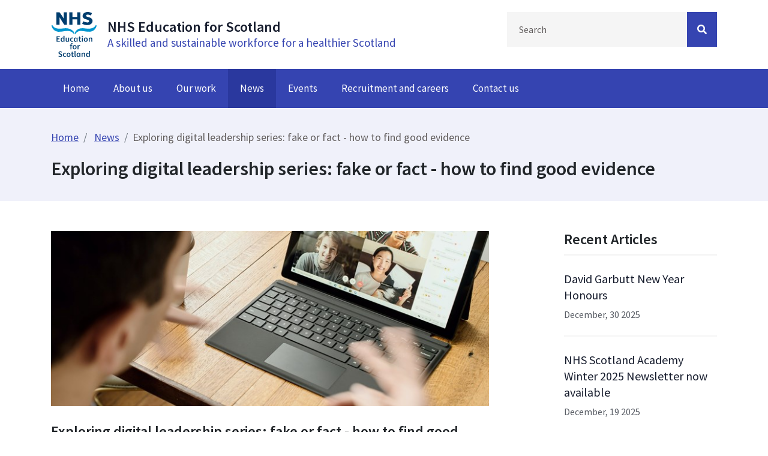

--- FILE ---
content_type: text/html; charset=utf-8
request_url: https://nes.scot.nhs.uk/news/exploring-digital-leadership-series-fake-or-fact-how-to-find-good-evidence/
body_size: 32985
content:
<!doctype html><html lang="en">
  <head>
    <meta http-equiv="X-UA-Compatible" content="IE=edge">
    <meta charset="utf-8">
    <meta name="viewport" content="width=device-width, initial-scale=1, shrink-to-fit=no">
    <meta name="google-site-verification" content="i06RWPmPHaNLDXoJ_R4FoNtmK4lniAMNA9by20fDB0g">
    <meta name="google-site-verification" content="O3DR0tbX1BfYRRROyq5OJySpJbbsv_DC4H6wnm2y8lg">
    <!-- Google Tag Manager -->
    <script>(function(w,d,s,l,i){w[l]=w[l]||[];w[l].push({'gtm.start':
    new Date().getTime(),event:'gtm.js'});var f=d.getElementsByTagName(s)[0],
    j=d.createElement(s),dl=l!='dataLayer'?'&l='+l:'';j.async=true;j.src=
    'https://www.googletagmanager.com/gtm.js?id='+i+dl;f.parentNode.insertBefore(j,f);
    })(window,document,'script','dataLayer','GTM-K3LJWG9');</script>
    <!-- End Google Tag Manager -->
<meta name="facebook-domain-verification" content="30worbox4e0yfg3t0u49aq6j0qe4qw">


<title>Exploring digital leadership series: fake or fact - how to find go</title>
    
<meta name="description" content="The Exploring digital leadership series: fake or fact - how to find good evidence page of the NHS Education for Scotland website.">
        <meta name="keywords" content="NHS Education for Scotland, Exploring digital leadership series: fake or fact - how to find good evidence">

    
    <link rel="icon" type="image/png" sizes="16x16" href="/favicon-16x16.png">
    <link rel="icon" type="image/png" sizes="32x32" href="/favicon-32x32.png">
    

<link rel="stylesheet" type="text/css" href="/css/sortable-table.css">

    <!-- Bootstrap CSS -->
    
    <link rel="stylesheet" type="text/css" href="/css/bootstrap.css?=v1">

    <!-- Font Awesome CDN -->  
    <link rel="stylesheet" href="https://pro.fontawesome.com/releases/v5.11.2/css/all.css" integrity="sha384-zrnmn8R8KkWl12rAZFt4yKjxplaDaT7/EUkKm7AovijfrQItFWR7O/JJn4DAa/gx" crossorigin="anonymous">
  
    <!-- Custom CSS -->
    <link rel="stylesheet" type="text/css" href="/css/style.css?=v010425MD">
    <link rel="stylesheet" type="text/css" href="/css/Utils.css?=v1.6">
    <link rel="stylesheet" type="text/css" href="/css/media.css?=v1.6">
    <link rel="stylesheet" type="text/css" href="/css/typeahead.css">
    <link rel="stylesheet" type="text/css" href="/css/swiper.css">
    <link rel="stylesheet" type="text/css" href="/css/homeBanner.css">
    
    
 

    
    
<!-- Facebook Pixel Code -->

<script>

!function(f,b,e,v,n,t,s)

{if(f.fbq)return;n=f.fbq=function(){n.callMethod?

n.callMethod.apply(n,arguments):n.queue.push(arguments)};

if(!f._fbq)f._fbq=n;n.push=n;n.loaded=!0;n.version='2.0';

n.queue=[];t=b.createElement(e);t.async=!0;

t.src=v;s=b.getElementsByTagName(e)[0];

s.parentNode.insertBefore(t,s)}(window, document,'script',

'https://connect.facebook.net/en_US/fbevents.js');

fbq('init', '1074461575967157');

fbq('track', 'PageView');

</script>



<!-- End Facebook Pixel Code -->
    </head>

    <body>
        <!--Facebook code-->
        <noscript><img alt="" height="1" width="1" style="display:none"
src="https://www.facebook.com/tr?id=1074461575967157&ev=PageView&noscript=1"
></noscript> 
<!--End facebook code -->
        
       <!-- Google Tag Manager (noscript) -->
<noscript><iframe src="https://www.googletagmanager.com/ns.html?id=GTM-K3LJWG9"
height="0" width="0" style="display:none;visibility:hidden"></iframe></noscript>
<!-- End Google Tag Manager (noscript) --> 


    
 <div id="skiptocontent"><a href="#maincontent">skip to main content</a></div>

    <!-- Main Header -->
    
<header class="topBranding d-none d-lg-block">
    <div class="container">
      <div class="row">
          
        <div class="col-md-8">
            
            <div class="brand_logo d-inline-block">
                <a href="/" title ="NHS Education for Scotland Homepage">
                    <img src="/img/nesLogo.svg" alt="NHS Education for Scotland Logo" class="img-fluid" style="height: 75px;">
                </a>
            </div>

           
            <div class="textBrand d-inline-block">
                <p>NHS Education for Scotland</p>
                <p>A skilled and sustainable workforce for a healthier Scotland</p>
            </div> <!-- /.textBrand -->
         
            
        </div> <!-- /.col-md-8 -->

 

        <div class="d-none d-md-block col-md-4">
            
            <form class="form-inline" action="/search/" method="get">
                   <label for="desktopsearch" aria-label="Search Input">
					   <span class="d-none">Search</span>
				   </label> 
				   
				    <div class="input-group float-right">
						<input type="text" class="mainSearch form-control mt-0" id="desktopsearch" name="query" placeholder="Search">
                        <span class="input-group-btn">
                            
                            <button class="btn btn-primary" type="submit" name="submit" aria-label="Search Button">
                                <span class="fas fa-search"></span>
								<span class="d-none">Submit Search</span>
                            </button>
                            
                        </span>
                    </div>
			</form>
    				
    				
            

        </div>

      </div> <!-- /.row -->
    </div>
 </header> <!-- /.topBranding -->

 

     
    
    <!-- Main Navigation -->
    
    
 <!-- Main Navigation -->
 <nav class="navbar navbar-expand-lg navbar-dark bg-dark" aria-label="Main navigation">
    <div class="container">
        
        <!-- Collapse button -->
         <div class="navbar-toggler second-button" role="button" tabindex="0" data-toggle="collapse" data-target="#navbarSupportedContent"
         aria-controls="navbarSupportedContent" aria-expanded="false" aria-label="Toggle navigation">
             
        <nav class="animated-icon2">
             <span></span>
             <span></span>
             <span></span>
             <span></span>
        </nav> 
        
         
         
         </div>
         
         
        <!-- Collapse button -->
       
        
         
         
         
         
         
         
                 
        <!-- Mobile Branding -->
        <a href="/" class="d-lg-none mobileBrand  mr-auto  ml-auto">
            <img src="/img/nesWhite.svg" class="img-fluid" style="height: 55px;" alt="NES Logo">
        </a>


        <!-- Mobile Search Bar -->
        <div class="d-lg-none">
            <button class="btn btn-search mob-m-0" aria-label="Search Button" data-toggle="modal" data-target="#mobmodal">
              <i class="far fa-search"></i>
            </button>
        </div>

                  
                  
        <!-- Modal -->
        <div class="mobile-modal">
            <div class="modal fade" id="mobmodal" tabindex="-1" role="dialog">
              <div class="modal-dialog" role="document">
                <div class="modal-content">
                    
                  <div class="modal-header">
                      
                    <button type="button" class="close" data-dismiss="modal" aria-label="Close">
                        <i class="fal fa-times"></i>
                    </button>
                  </div>
                  
                  <div class="modal-body">
                      
                    <form class="form-inline" action="/search/" method="get">
                            <label for="querymobile" aria-label="Search Input">
                                <span class="d-none">
                                    Search
                                </span>
                			</label> 
                			
        				    <div class="input-group float-right">
        						<input type="text" class="mainSearch mobileSearch form-control mt-0" id="querymobile" name="query" placeholder="Search">
                                <span class="input-group-btn">
                                    
                                    <button class="btn btn-white" type="submit" name="submit" aria-label="Search Button">
                                        <i class="far fa-search p-0"></i>
        								<span class="d-none">Submit Search</span>
                                    </button>
                                    
                                </span>
                            </div>
        			</form>

                    
                  </div> <!-- /.modal-body -->
                  
                </div> <!-- /.modal-content -->
              </div> <!-- /.modal-dialog -->
            </div> <!-- /.modal .fade -->
        </div> <!-- /.mobile-modal -->
        
        
        <div class="collapse navbar-collapse" id="navbarSupportedContent">


            
            <ul class="navbar-nav mr-auto">
                    
                    <!-- Home Page -->
                        <li class="nav-item">
                            <a class="nav-link" href="/" title="Home page">Home</a>
                        </li>
                    
                    
                            <li class="nav-item dropdown">
                                <a class="nav-link " href="/about-us/" title="About us page">About us</a>
                            </li>
                            <li class="nav-item dropdown">
                                <a class="nav-link " href="/our-work/" title="Our work page">Our work</a>
                            </li>
                            <li class="nav-item dropdown active">
                                <a class="nav-link " href="/news/" title="News page">News</a>
                            </li>
                            <li class="nav-item dropdown">
                                <a class="nav-link " href="/events/" title="Events page">Events</a>
                            </li>
                            <li class="nav-item dropdown">
                                <a class="nav-link " href="/recruitment-and-careers/" title="Recruitment and careers page">Recruitment and careers</a>
                            </li>
                            <li class="nav-item dropdown">
                                <a class="nav-link " href="/contact-us/" title="Contact us page">Contact us</a>
                            </li>

            </ul>

       </div> <!-- /.collapse /.navbar-collapse -->
    </div>
</nav>
     
    
 <main id="maincontent">

<div class="pageHeaderInner">
    
    <!-- Breadcrumbs -->
    <nav aria-label="breadcrumb" class="breadcrumb-bg">
        <div class="container">

        
            <ol class="breadcrumb pl-0">
                <li class="breadcrumb-item"><a href="/">Home</a></li>
                    <li class="breadcrumb-item"> <a href="/news/" title="News page">News</a> </li>
                <li class="breadcrumb-item active" aria-current="page">Exploring digital leadership series: fake or fact - how to find good evidence</li>
            </ol>
        
        </div>
    </nav>
    
    <div class="container">
        
        
        <h1>Exploring digital leadership series: fake or fact - how to find good evidence&#160;</h1>
    </div>
</div>

<section class="">
    <div class="container">
        <div class="row">
             
    
<div class="col-lg-8">
    <div class="mainNews standardLayout">
        <div id="maincontent">
             <div class="imageContainer mb-2">
                <img src="/media/hs1hbg45/surface-hjgav1qjhs0-unsplash.jpg?anchor=center&amp;mode=crop&amp;width=750&amp;height=300&amp;rnd=133051154902100000" alt="Exploring digital leadership series: fake or fact - how to find good evidence" title="Exploring digital leadership series: fake or fact - how to find good evidence image" class="img-fluid">
              </div> <!-- /.imageContainer -->
         
            <h2 class="mb-2">Exploring digital leadership series: fake or fact - how to find good evidence&#160;</h2>            
            <p>The <a href="https://learn.nes.nhs.scot/60481">Digital Leadership Webinar Series</a> is run in partnership with Leadership Links and Project Lift and is open to all roles and levels across health and social care with an interest in the subject. </p>
<p><span>Next up they will be looking at the importance of developing good information literacy skills. </span></p>
<p><span>Digital leaders need to know how to find, evaluate, use, and communicate information to make better decisions and improve services. Learn how to empower yourself and your teams with useful and high-quality information to drive improvement and change.</span> </p>
<p><span>At the end of the session participants will be able to:</span> </p>
<ul>
<li data-leveltext="" data-font="Symbol" data-listid="5" data-list-defn-props="{&quot;335552541&quot;:1,&quot;335559684&quot;:-2,&quot;335559685&quot;:720,&quot;335559991&quot;:360,&quot;469769226&quot;:&quot;Symbol&quot;,&quot;469769242&quot;:[8226],&quot;469777803&quot;:&quot;left&quot;,&quot;469777804&quot;:&quot;&quot;,&quot;469777815&quot;:&quot;hybridMultilevel&quot;}" aria-setsize="-1" data-aria-posinset="1" data-aria-level="1"><span>describe what information literacy is and recognise why it is important to them as a digital leader</span> </li>
<li data-leveltext="" data-font="Symbol" data-listid="5" data-list-defn-props="{&quot;335552541&quot;:1,&quot;335559684&quot;:-2,&quot;335559685&quot;:720,&quot;335559991&quot;:360,&quot;469769226&quot;:&quot;Symbol&quot;,&quot;469769242&quot;:[8226],&quot;469777803&quot;:&quot;left&quot;,&quot;469777804&quot;:&quot;&quot;,&quot;469777815&quot;:&quot;hybridMultilevel&quot;}" aria-setsize="-1" data-aria-posinset="2" data-aria-level="1"><span>list sources of quality information for different types of questions</span> </li>
<li data-leveltext="" data-font="Symbol" data-listid="5" data-list-defn-props="{&quot;335552541&quot;:1,&quot;335559684&quot;:-2,&quot;335559685&quot;:720,&quot;335559991&quot;:360,&quot;469769226&quot;:&quot;Symbol&quot;,&quot;469769242&quot;:[8226],&quot;469777803&quot;:&quot;left&quot;,&quot;469777804&quot;:&quot;&quot;,&quot;469777815&quot;:&quot;hybridMultilevel&quot;}" aria-setsize="-1" data-aria-posinset="3" data-aria-level="1"><span>apply questions to judge the quality and usefulness of information</span> </li>
</ul>
<p><span>The webinar takes place on</span> Wednesday 24 August 1.30 to 2.30 pm - <span>and w</span><span>e will be joined by Donna Watson and Eleanor Lochrie from the Knowledge Management and Discovery Unit.</span> </p>
<p><span><a href="https://bit.ly/fakeorfact1">Book your place</a></span> </p>
<p><a href="https://learn.nes.nhs.scot/60481">Find out more about the programme and catch up on past webinars on Turas</a></p>
            
            <hr class="mt-5 mb-2">
    
            <div class="row">
              <div class="col-6">
                  
                  
    
                  
                  
              </div> <!-- Author-->
    
              <div class="col-6">
                  <p class="float-right">August, 16 2022 </p>
              </div> <!-- Date-->
            </div>
       </div>
    </div> <!-- /.mainNews /.standardLayout  -->
</div>




<div class="col-lg-3 offset-lg-1 d-none d-lg-block">
    
    <h3 class="recent-articles">Recent Articles</h3>
     
            <div class="recentNewsList">
                <a href="/news/david-garbutt-new-year-honours/">
                    <h4>David Garbutt New Year Honours </h4>
                    <h5>December, 30 2025</h5>
                </a>
            </div>
            <div class="recentNewsList">
                <a href="/news/nhs-scotland-academy-winter-2025-newsletter/">
                    <h4>NHS Scotland Academy Winter 2025 Newsletter now available</h4>
                    <h5>December, 19 2025</h5>
                </a>
            </div>
            <div class="recentNewsList">
                <a href="/news/partners-advance-safxr-a-new-immersive-approach-to-suicide-prevention-training-and-workforce-mental-health/">
                    <h4>Partners advance SAFXR: a new immersive approach to suicide prevention training and workforce mental health</h4>
                    <h5>December, 17 2025</h5>
                </a>
            </div>
</div>

        </div>
    </div> <!-- /.container -->
</section>

</main>
   
    



     <footer class="pb-0">
 
        <div class="d-xs-block d-md-none">
            <div class="panel-group accordion mb-3" id="footer1">
                
        <!-- Legal and site information -->
        <div class="panel panel-default">
            <div class="panel-heading">
                <a class="accordion-toggle collapsed" data-parent="#footer1" data-toggle="collapse" href="#footerCollapse_1" role="button" aria-expanded="true" aria-controls="footerCollapse_1">
                Legal and site information
                </a>
            </div>
            <div class="panel-collapse collapse" id="footerCollapse_1" aria-expanded="false" role="region">
                <div class="panel-body">
                    <ul>
                        <li><a href="/legal-and-site-information/accessibility-statement/">Accessibility statement</a></li>
                        <li><a href="/legal-and-site-information/privacy/">Privacy</a></li>
                        <li><a href="/legal-and-site-information/terms-and-conditions/">Terms and conditions</a></li>
                        <li><a href="/legal-and-site-information/freedom-of-information/">Freedom of information</a></li>
                        <li><a href="/legal-and-site-information/site-map/">Site map</a></li>
                        <li><a href="/legal-and-site-information/scottish-vaccinations-privacy-notices/">Scottish Vaccinations Privacy Notices</a></li>
                     </ul>
                </div>
            </div>
        </div>
        <!-- End Legal and site information -->
        
        
        
        <!-- Related Sites -->
        <div class="panel panel-default">
            <div class="panel-heading">
                <a class="accordion-toggle collapsed" data-parent="#footer2" data-toggle="collapse" href="#footerCollapse_2" role="button" aria-expanded="true" aria-controls="footerCollapse_2">
                Related Sites
                </a>
            </div>
            
            <div class="panel-collapse collapse" id="footerCollapse_2" aria-expanded="false" role="region">
                <div class="panel-body">

                        <ul>
                                <li><a href="https://turasdashboard.nes.nhs.scot/" target="_blank">TURAS</a></li>
                                <li><a href="https://portal.scot.nhs.uk/" target="_blank">The Portal</a></li>
                                <li><a href="http://www.knowledge.scot.nhs.uk/home.aspx" target="_blank">The Knowledge Network</a></li>
                                <li><a href="https://www.nhseportfolios.org/" target="_blank">NHS ePortfolios</a></li>
                                <li><a href="https://www.scotlanddeanery.nhs.scot/">Scotland Deanery</a></li>
                                <li><a href="https://www.scotmt.scot.nhs.uk/">Scottish Medical Training</a></li>
                                <li><a href="https://www.hcstraining.nhs.scot/" target="_blank">Scottish Healthcare Science Training</a></li>
                                <li><a href="https://www.careers.nhs.scot/" target="_blank">NHSScotland Careers</a></li>
                        </ul>
                    
                </div> <!-- /.panel-body -->
            </div>
        </div>
        <!-- End  Related Site -->
        
        
        
        <!-- Social -->
        <div class="panel panel-default">
            <div class="panel-heading">
                <a class="accordion-toggle collapsed" data-parent="#footer3" data-toggle="collapse" href="#footerCollapse_3" role="button" aria-expanded="true" aria-controls="footerCollapse_3">
                Social
                </a>
            </div>
            <div class="panel-collapse collapse" id="footerCollapse_3" aria-expanded="false" role="region">
                <div class="panel-body">
                    <ul>
                      
                        <li><a href="https://www.facebook.com/NHSEducationforScotland/"><i class="fab fa-facebook-f mr-1"></i>Facebook</a></li>
                        <li><a href="https://vimeo.com/nhseducationforscotland"><i class="fab fa-vimeo-v mr-1"></i>Vimeo</a></li>
                        <li><a href="https://www.youtube.com/channel/UC1vTzERRdMu9LJH4ZnnVSfw"><i class="fab fa-youtube mr-1"></i>YouTube</a></li>
                    </ul>
                    <!--<h3>Browsealoud</h3>
                    <div class="browsealoud">
		    <script type="text/javascript" src="https://www.browsealoud.com/plus/scripts/2.5.1/ba.js" crossorigin="anonymous" integrity=""></script> 
      </div>-->
                </div>
            </div>
        </div>
        <!-- End Social -->

        </div> <!-- /.panel-group -->
    </div> <!-- /.d-none -->
        
        
        
        
      <div class="container">
        <div class="row">

          <div class="col-md-4 d-none d-md-block">
            <h2>Legal and Site Information</h2>
        
            <ul>
                    <li><a href="/legal-and-site-information/accessibility-statement/">Accessibility statement</a></li>
                    <li><a href="/legal-and-site-information/privacy/">Privacy</a></li>
                    <li><a href="/legal-and-site-information/terms-and-conditions/">Terms and conditions</a></li>
                    <li><a href="/legal-and-site-information/freedom-of-information/">Freedom of information</a></li>
                    <li><a href="/legal-and-site-information/site-map/">Site map</a></li>
                    <li><a href="/legal-and-site-information/scottish-vaccinations-privacy-notices/">Scottish Vaccinations Privacy Notices</a></li>
            </ul>
          </div>


          <div class="col-md-3 d-none d-md-block">
              <h2>Related Sites</h2>
                    <ul>
                            <li><a href="https://turasdashboard.nes.nhs.scot/" target="_blank">TURAS</a></li>
                            <li><a href="https://portal.scot.nhs.uk/" target="_blank">The Portal</a></li>
                            <li><a href="http://www.knowledge.scot.nhs.uk/home.aspx" target="_blank">The Knowledge Network</a></li>
                            <li><a href="https://www.nhseportfolios.org/" target="_blank">NHS ePortfolios</a></li>
                            <li><a href="https://www.scotlanddeanery.nhs.scot/">Scotland Deanery</a></li>
                            <li><a href="https://www.scotmt.scot.nhs.uk/">Scottish Medical Training</a></li>
                            <li><a href="https://www.hcstraining.nhs.scot/" target="_blank">Scottish Healthcare Science Training</a></li>
                            <li><a href="https://www.careers.nhs.scot/" target="_blank">NHSScotland Careers</a></li>
                    </ul>
            </div>
            
            <div class="col-md-3 d-none d-md-block">
                <h2>Social</h2>
                <ul>
                    
                    <li><a href="https://www.facebook.com/NHSEducationforScotland/"><i class="fab fa-facebook-f mr-1"></i>Facebook</a></li>
                    <li><a href="https://vimeo.com/nhseducationforscotland"><i class="fab fa-vimeo-v mr-1"></i>Vimeo</a></li>
                    <li><a href="https://www.youtube.com/channel/UC1vTzERRdMu9LJH4ZnnVSfw"><i class="fab fa-youtube mr-1"></i>YouTube</a></li>
              </ul>
              <!--<h3>Browsealoud</h3>
              <div class="browsealoud">
		    <script type="text/javascript" src="https://www.browsealoud.com/plus/scripts/2.5.1/ba.js" crossorigin="anonymous" integrity=""></script> 
      </div>-->
            </div>

            <div class="col-md-2">
              <img src="/img/nesWhite.svg" class="footerBranding clearfix float-right" alt="NHS Education For Scotland Logo">
            


            </div><div id="__ba_launchpad"></div>

        </div> <!-- /.row -->
      </div>
      
      
        <div class="sub-footer mt-5">
      <div class="container">
          <p class="m-0 mobileCenter">© 2026 NHS Education For Scotland</p>
      </div>
    </div>
    
      
    </footer>
    
  
    
    
    <button id="back2top"> Back to top</button>
    
    <script>
        
        var elements = document.getElementsByClassName('setHeight');
        
        var elementHeights = Array.prototype.map.call(elements, function(el)  {
          return el.clientHeight;
        });
        
        var maxHeight = Math.max.apply(null, elementHeights);
        
        Array.prototype.forEach.call(elements, function(el) {
          el.style.height = maxHeight + "px"
        });
    </script>
        
          <script src="/scripts/sortable-table.js"></script>
        
        
   <!-- <script src="https://www.browsealoud.com/plus/scripts/ba.js"></script> -->
    <!-- jQuery first, then Popper.js, then Bootstrap JS -->
    <script src="https://code.jquery.com/jquery-3.5.1.min.js" integrity="sha256-9/aliU8dGd2tb6OSsuzixeV4y/faTqgFtohetphbbj0=" crossorigin="anonymous"></script>
    
    
    <script src="https://cdnjs.cloudflare.com/ajax/libs/popper.js/1.12.9/umd/popper.min.js" integrity="sha384-ApNbgh9B+Y1QKtv3Rn7W3mgPxhU9K/ScQsAP7hUibX39j7fakFPskvXusvfa0b4Q" crossorigin="anonymous"></script>
    
    
    <script src="/scripts/bootstrap.min.js"></script>
     
    <!--Form Validation-->
    <script src="/scripts/jquery.validate.min.js"></script>
    <script src="/scripts/jquery.validate.unobtrusive.min.js"></script>
 
    
    
    <!-- JS for mobile menu animation -->
    <script src="/scripts/mobileMenu.js"></script>
    
    <script src="/scripts/leftNavMobileMenu.js"></script>
        
    <script>
        var btn = $('#back2top');

        $(window).scroll(function() {
          if ($(window).scrollTop() > 500) {
            btn.addClass('show');
          } else {
            btn.removeClass('show');
          }
        });
        
        btn.on('click', function(e) {
          e.preventDefault();
          $('html, body').animate({scrollTop:0}, '500');
        });

    </script>
    
    <script>
$(document).ready(function() {
    // Handle keydown events on the navbar-toggler
    $('.navbar-toggler').on('keydown', function(event) {
        if (event.key === 'Enter' || event.key === ' ') {
            event.preventDefault(); // Prevent default space key behavior
            $(this).trigger('click'); // Toggle the navbar on Enter or Space
        } else if (event.key === 'Escape') {
            event.preventDefault(); // Prevent default Escape key behavior
            if ($('.navbar-toggler').attr('aria-expanded') === 'true') {
                $('.navbar-toggler').trigger('click'); // Close the navbar if it's open
            }
        }
    });

    // Update the icon state based on the collapse events
    $('#navbarSupportedContent').on('shown.bs.collapse', function() {
        // When navbar is shown, remove 'collapsed' to show the X icon
        $('.navbar-toggler').attr('aria-expanded', 'true').removeClass('collapsed');
    }).on('hidden.bs.collapse', function() {
        // When navbar is hidden, add 'collapsed' to show the hamburger icon
        $('.navbar-toggler').attr('aria-expanded', 'false').addClass('collapsed');
    });
});

    </script>
    
    <!-- JS for home banner -->
    <script src="/scripts/swiper-bundle.min.js"></script>
    <script src="/scripts/slider.js"></script>




<!-- Latest Version -->
<script src="https://cc.cdn.civiccomputing.com/9/cookieControl-9.x.min.js"></script>
<script>
  // Include the following lines to define the gtag() function when
  // calling this code prior to your gtag.js or Tag Manager snippet
  window.dataLayer = window.dataLayer || [];
  function gtag(){dataLayer.push(arguments);}

  // Call the default command before gtag.js or Tag Manager runs to
  // adjust how the tags operate when they run. Modify the defaults
  // per your business requirements and prior consent granted/denied, e.g.:
  gtag('consent', 'default', {
    'ad_storage': 'denied',
    'analytics_storage': 'denied'
  });
</script>
<!-- Load gtag.js or Tag Manager as normal, e.g.: -->
<script async src="https://www.googletagmanager.com/gtag/js?id=GTM-K3LJWG9">
</script>
<script>
  window.dataLayer = window.dataLayer || [];
  function gtag(){dataLayer.push(arguments);}
  gtag('js', new Date());
  gtag('config', 'G-86DG63KTE1');
 // gtag('config', 'AW-CONVERSION_ID');
var config = {
  apiKey: 'f356457eb20fa12f39ed8dbd5cd62d8afe20c7ff',
 product: 'PRO_MULTISITE',
 logConsent: false,
        notifyOnce: true,
        initialState: 'OPEN',
        position: 'LEFT',
        theme: 'DARK',
        layout: 'SLIDEOUT',
        toggleType: 'slider',
        iabCMP: false,
        closeStyle: 'button',
        consentCookieExpiry: 90,
        subDomains :  true,
        settingsStyle : 'button',
        encodeCookie : false,
         accessibility: {
            accessKey: 'C',
            highlightFocus: false
        },
text: {
            title: 'Your privacy',
            intro: 'Cookies are used on this website to improve your experience. By selecting Accept cookies you agree to  our use of cookies.  You can change your settings at any time.',
            necessaryTitle: 'Necessary Cookies',
            necessaryDescription: 'Necessary cookies enable core functionality. The website cannot function properly without these cookies, and can only be disabled by changing your browser preferences.',
            on: 'On',
            off: 'Off',
            accept: 'Accept',
            settings: 'Cookie Preferences',
            acceptRecommended: 'Accept Recommended Settings',
            closeLabel: 'Close',
            accessibilityAlert: 'This site uses cookies to store information. Press accesskey C to learn more about your options.',
            rejectSettings: 'Reject All',
            
        },
        statement : {
    description: 'For more information visit our',
    name : 'Privacy Statement',
    url: 'https://www.nes.scot.nhs.uk/legal-and-site-information/privacy/',
    updated : '31/10/2022'
  },
        
        necessaryCookies: [
            'UMB-XSRF-TOKEN', 
            'UMB-XSRF-V',
            'UMB_UCONTEXT',
            'UMB_UPDCHK', 
            'UMB_UCONTEXT_C', 
            'UMB*'
            
        ],
        
        optionalCookies: [
    {
        name: 'analytics',
		label: 'Google Analytics',
        description: 'Analytical cookies help us to improve our website by collecting and reporting information on its usage.',
        cookies: ['_ga', '_gid', '_gat', '__utma', '__utmt', '__utmb', '__utmc', '__utmz', '__utmv'],
        onAccept: function(){
            gtag('consent', 'update', {'analytics_storage': 'granted'});
        },
		onRevoke: function(){
            gtag('consent', 'update', {'analytics_storage': 'denied'});
		},
                recommendedState: 'on',
                lawfulBasis: 'consent',
    },
        ],  
  // statement: {
          //  name: 'Cookie Policy',
           // url: ' <a href=\"https://www.nes.scot.nhs.uk/legal-and-site-information/privacy/" />'
       // },
          branding : {
            removeAbout: true
          }
    
};

CookieControl.load( config );
</script>


  

<script src="https://www.browsealoud.com/plus/scripts/3.1.0/ba.js" crossorigin="anonymous" integrity="sha256-VCrJcQdV3IbbIVjmUyF7DnCqBbWD1BcZ/1sda2KWeFc= sha384-k2OQFn+wNFrKjU9HiaHAcHlEvLbfsVfvOnpmKBGWVBrpmGaIleDNHnnCJO4z2Y2H sha512-gxDfysgvGhVPSHDTieJ/8AlcIEjFbF3MdUgZZL2M5GXXDdIXCcX0CpH7Dh6jsHLOLOjRzTFdXASWZtxO+eMgyQ=="></script>


<script>
  // Wait for reCAPTCHA to load, then add ARIA label
  window.onload = function () {
    const observer = new MutationObserver(() => {
      const responseField = document.getElementById('g-recaptcha-response');
      if (responseField && !responseField.hasAttribute('aria-labelledby')) {
        responseField.setAttribute('aria-labelledby', 'recaptcha-label');
        observer.disconnect(); // stop observing once done
      }
    });

    // Observe changes in the DOM to detect when reCAPTCHA injects the element
    observer.observe(document.body, {
      childList: true,
      subtree: true,
    });
  };
</script>

</body>

</html> 

--- FILE ---
content_type: text/css
request_url: https://nes.scot.nhs.uk/css/sortable-table.css
body_size: 1642
content:
.sr-only {
  position: absolute;
  top: -30em;
}

table{width:100%;}

table.sortable td,
table.sortable th {
  padding: 0.125em 0.25em;
  /*width: 8em;*/
}

table.sortable td {
    padding: 15px!important;
    vertical-align: middle!important;
}

table.sortable td p a  {
    text-decoration: none!important;
}

table.sortable th {
  font-weight: bold;
  border-bottom: thin solid #888;
  position: relative;
}

table.sortable th.no-sort {
  padding-top: 0.35em;
}

table.sortable th:nth-child(5) {
  width: 10em;
}

table.sortable th button {
  font-weight: 600;
  background: transparent;
  border: none;
  display: inline;
  right: 0;
  left: 0;
  top: 0;
  bottom: 0;
  width: 100%;
  text-align: left;
  outline: none;
  cursor: pointer;
  color: #FFF;
}


table.sortable th button span {
  position: absolute;
  right: 4px;
  
}

table.sortable th[aria-sort="descending"] span::after {
  content: "▼";
  color: currentcolor;
  font-size: 100%;
  top: 0;
}

table.sortable th[aria-sort="ascending"] span::after {
  content: "▲";
  color: currentcolor;
  font-size: 100%;
  top: 0;
}

table.show-unsorted-icon th:not([aria-sort]) button span::after {
  content: "♢";
  color: currentcolor;
  font-size: 100%;
  position: relative;
  top: -3px;
  left: -4px;
}

table.sortable td.num {
  text-align: right;
}

table.sortable tbody tr:nth-child(odd) {
  background-color: #FFF;
}



table.sortable th button:focus span,
table.sortable th button:hover span {
  right: 2px;
}

table.sortable th:not([aria-sort]) button:focus span::after,
table.sortable th:not([aria-sort]) button:hover span::after {
  content: "▼";
  color: currentcolor;
  font-size: 100%;
  top: 0;
}

table.sortable th:not([aria-sort]) button:focus span::after,
table.sortable th:not([aria-sort]) button:hover span::after {
  content: "▼";
  color: currentcolor;
  font-size: 100%;
  top: 0;
}

table.sortable tr:first-child p {
  color: #161C2D;
  font-weight: 500;
}
        

--- FILE ---
content_type: text/css
request_url: https://nes.scot.nhs.uk/css/style.css?=v010425MD
body_size: 36443
content:
@import url("https://fonts.googleapis.com/css?family=Poppins:300,400,500,600,700&display=swap");
@import url("https://fonts.googleapis.com/css?family=Source+Sans+Pro:300,400,500,600,700&display=swap");

/* - - - - - - - - - - - - - - - - - - - - - - 
            Standard CSS Elements
- - - - - - - - - - - - - - - - - - - - - - */

html {
  scroll-behavior: smooth;
}

body {
  font-family: "Source Sans Pro", sans-serif;
}

section {
  padding: 50px 0;
}

.home-banner {
  padding: 50px 0;
}

p {
  line-height: 27px;
  font-size: 19px;
  color: #161C2D;
  margin-bottom: 20px;
}

a {
  color: #3544B1;
}

a:hover {
  color: #2A389E;
}

.util-underline {
    text-decoration: underline!important;
}

.standardLayout a, table.sortable td p a, .panel-body a, .panel a {
    text-decoration: underline!important;
}

.standardLayout a:hover {
   text-decoration: none!important;
}


.separator {
  margin: 0;
  border-top: 3px solid #f5f5f5;
}

hr {
  border-top: 2px solid #f5f5f5;
}

strong, b {
  font-weight: 600;
}

h1, h2, h3, h4 {
  font-weight: 600;
}

ul li, ol li {
  font-size: 19px;
}

/* - - - - - - - - - - - - - - - - - - - - - - 
                 Navigation
- - - - - - - - - - - - - - - - - - - - - - */

#skiptocontent a:focus {
    position: absolute;
    left: 0px;
    top: 0px;
    outline: 0;
    -webkit-transition: top .1s ease-in;
    transition: top .1s ease-in;
}

#skiptocontent a {
    padding: 6px;
    font-size:18px;
    position: absolute;
    top: -40px;
    left: 0px;
    color: #fff;
    border-right: 1px solid #fff;
    border-bottom: 1px solid #fff;
    border-bottom-right-radius: 8px;
    background: #3544B1;
    -webkit-transition: top 1s ease-out;
    transition: top 1s ease-out;
    z-index: 100;
}

.topBranding {
  padding: 20px 0;
  background: #FFF;
}

.topBranding .textBrand {
  margin: 2px 0;
  vertical-align: middle;
  margin-left: 15px;
}

.topBranding .textBrand p:first-child {
  font-size: 24px;
  font-weight: 600;
  color: #161C2D;
  margin-bottom: 0px;
}

.topBranding .textBrand p {
  margin-bottom: 0;
  color: #3544B1;
}


/* - - - - - - - - - - - - - - - - - -
        Search Bar Styles 
- - - - - - - - - - - - - - - - - - */
.form-inline {
  width: 100%;
}

.form-inline input.mainSearch {
  background: #f5f5f5;
  border-radius: 0;
  border: none;
  padding: 17px 20px;
}

input.form-control.mainSearch::placeholder {
    color: #615d5d;
}

.form-inline .btn-primary {
  padding: 15px;
}

.form-inline .input-group {
    width: 100%;
}

.form-control:focus {
    -webkit-box-shadow: inset 0 1px 1px rgba(0,0,0,.075), 0 0 8px rgba(102,175,233,.6);
    box-shadow: inset 0 1px 1px rgba(0,0,0,.075), 0 0 8px rgba(102,175,233,.6);
    
}

.workSearch .form-inline input.mainSearch {
    width: 85%;   
}


    
.bg-dark {
  background: #3544B1 !important;
  padding: 0;
}

li.nav-item.active {
  background: #2A389E;
}

li.nav-item:hover {
  background: #2A389E;
}

.navbar-dark .navbar-nav .nav-link:focus,
.navbar-dark .navbar-nav .nav-link:hover {
  color: white;
}

.navbar-dark .navbar-nav .nav-link {
  padding: 20px 20px;
  color: white;
  font-size: 17px;
}

/* - - - Dropdown Menu  - - - */
.navbar-nav .dropdown-menu {
  float: none;
  border-radius: 0;
  border: 0;
  background: #2A389E;
  margin-top: 0;
  padding: 0;
}

.navbar-nav .dropdown-menu .dropdown-item {
  font-size: 16px;
  color: white;
  padding: 15px 20px;
  background: #2A389E;
  border-bottom: 1px solid white;
}

.navbar-nav .dropdown-menu .dropdown-item:hover {
  background: #3544B1;
}

.navbar-nav .dropdown-menu .dropdown-item:last-child {
  border: 0;
}

.navbar-nav .dropdown-menu .dropdown-divider {
  margin: 0;
}

/* Dropdowns on hover */
.dropdown:hover > .dropdown-menu {
  display: block;
}

.dropdown > .dropdown-toggle:active {
  /*Without this, clicking will make it sticky*/
  pointer-events: none;
}

/* - - - Mobile Icon - - - */

.navbar-toggler {
  border: none;
  padding: 20px;
}

button.navbar-toggler:focus {
  outline: none;
}

.animated-icon1, .animated-icon2, .animated-icon3 {
  width: 30px;
  height: 20px;
  position: relative;
  margin: 0px;
  -webkit-transform: rotate(0deg);
  transform: rotate(0deg);
  -webkit-transition: .5s ease-in-out;
  transition: .5s ease-in-out;
  cursor: pointer;
}

.animated-icon1 span, .animated-icon2 span, .animated-icon3 span {
  display: block;
  position: absolute;
  height: 3px;
  width: 100%;
  border-radius: 9px;
  opacity: 1;
  left: 0;
  -webkit-transform: rotate(0deg);
  transform: rotate(0deg);
  -webkit-transition: .25s ease-in-out;
  transition: .25s ease-in-out;
}

.animated-icon2 span {
  background: #FFF;
}

/* - - - Animate Icon - - - */
.animated-icon2 span:nth-child(1) {
  top: 0px;
}

.animated-icon2 span:nth-child(2), .animated-icon2 span:nth-child(3) {
  top: 10px;
}

.animated-icon2 span:nth-child(4) {
  top: 20px;
}

.animated-icon2.open span:nth-child(1) {
  top: 11px;
  width: 0%;
  left: 50%;
}

.animated-icon2.open span:nth-child(2) {
  -webkit-transform: rotate(45deg);
  transform: rotate(45deg);
}

.animated-icon2.open span:nth-child(3) {
  -webkit-transform: rotate(-45deg);
  transform: rotate(-45deg);
}

.animated-icon2.open span:nth-child(4) {
  top: 11px;
  width: 0%;
  left: 50%;
}


/* - - - Breadcrumbs - - - */
.breadcrumb {
  border-radius: 0;
  background: transparent;
  padding: 0;
  margin: 0 0 20px 0;
}

li.breadcrumb-item {
  font-size: 18px;
}

.breadcrumb-item.active {
  color: #615d5d;
}

/* - - - - - - - - - - - - - - - - - - - - - - 
              News Article
- - - - - - - - - - - - - - - - - - - - - - */
.mainArticle {
  /*background-image: url("/media/qbjfdcdx/nes_site_header_1.png");*/
   background-image: url("/media/jiej0tu0/yearinreviewintranetbanner-02.png");
  background-size: cover;
  height: 350px;
  overflow: hidden;
  position: relative;
}

.mainArticle .overlay {
  position: absolute;
  height: 100%;
  width: 100%;
  opacity: .5;
  background-image: -webkit-gradient(linear, left bottom, left top, color-stop(2%, black), color-stop(40%, rgba(0, 0, 0, 0)));
  background-image: linear-gradient(to top, black 2%, rgba(0, 0, 0, 0) 40%);
}

.mainArticle .articleTitle {
  width: 60%;
  position: absolute;
  left: 0;
  bottom: 15%;
}

.mainArticle .articleTitle h2 {
  font-size: 32px;
  line-height: 37px;
  color: white;
  margin-bottom: 15px;
}

.mainArticle .btn-preview {
  background: white;
  padding: 14px 20px;
  border: white;
  width: 30%;
  color: black;
}

.mainArticle .btn-preview:hover {
  background: #f5f5fa;
  border: #f5f5fa;
}

.newsArticle {
  margin-bottom: 50px;
}

.newsArticle .articleContent {
    padding: 20px 0;
    background: transparent;
} 


.newsArticle .imageHolder {
  height: 200px;
  overflow: hidden;
}

.newsArticle img {
  /* -webkit-transition: all 0.6s; */
  transition: all 0.6s;
  width: 100%;
  height: 200px;
  object-fit: cover;
}

/* 
.newsArticle img:hover {
    -webkit-transform: scale(1.05);
    transform: scale(1.05);
}
*/

.newsArticle .articleContent h2, .newsArticle .articleContent h3 {
  font-size: 22px;
  margin: 0 0 15px 0;
  line-height: 30px;
  color: #161C2D;
}

.newsArticle .articleContent p {
  color: #161C2D;
  margin: 0;
}

.newsArticle p a {
    color: #1d1d1d;
}

.newsArticle .articleContent .date {
    position: absolute;
    bottom: 10%;
}

.newsArticle .articleContent .date1 {
    position: absolute;
    bottom: 0%;
}

.newsArticle a:hover {
  text-decoration: none;
}

.topArticle {
  margin-bottom: 50px;
}

.topArticle img {
  height: 250px;
}


h3.recent-articles {
    font-size: 24px;
    border-bottom: 3px solid #f5f5f5;
    padding-bottom: 10px;
    margin-bottom: 25px;
}

.standardLayout ul li, .standardLayout ol li, .newsLanding ul li, .newsLanding ol li {
  font-size: 19px;
  margin-bottom: 5px;
  line-height: 26px;
}

.sectionHeader {
  margin: 0 0 30px 0;
}

.sectionHeader h1 {
  font-size: 30px;
  color: #161C2D;
  margin: 0;
}


.turasBanner {
  background: #f0f1fa;
}

.turasBanner h2,   {
  font-size: 30px;
  padding: 0;
  margin: 0 0 20px 0;
}

.turasBanner h2 span {
  color: #3544B1;
  font-weight: 600;
}

.stdImg {
  height: 300px;
  overflow: hidden;
}



@media (max-width: 768px) { 
  .sectionHeader h1, .turasBanner h3 {
    font-size: 26px;
  }
}
/* - - - - - - - - - - - - - - - - - - - - - - 
           News Article Page
- - - - - - - - - - - - - - - - - - - - - - */
.recentNewsList {
  margin-bottom: 25px;
  padding-bottom: 25px;
  border-bottom: 2px solid whitesmoke;
}

.recentNewsList a {
  text-decoration: none;
}

.recentNewsList a h4 {
  font-size: 20px;
  color: #161C2D;
  line-height: 27px;
  margin-bottom: 10px;
  font-weight: 500;
}

.recentNewsList a h2:hover {
  color: #3544B1;
}

.recentNewsList a h5 {
  font-size: 16px;
  color: #595d65;
  font-weight: 400;
  margin: 0;
  padding: 0;
  border: none;
}

.mainNews h2 {
  font-size: 26px;
  margin-bottom: 20px;
}

.mainNews .imageContainer {
  height: 300px;
  overflow: hidden;
}

/* - - - - - - - - - - - - - - - - - - - - - - 
                   Events
- - - - - - - - - - - - - - - - - - - - - - */
.events h3 {
  font-size: 22px;
}

/* - - - - - - - - - - - - - - - - - - - - - - 
                 Newsletter
- - - - - - - - - - - - - - - - - - - - - - */
.newsletter {
  background: #6B7099;
  padding: 30px 0;
}

.newsletter h2 {
  color: white;
  font-size: 24px;
  letter-spacing: 1px;
  line-height: 30px;
  font-weight: 600;
  margin: 16px 0;
}

.newsletter .btn-newsletter {
  font-size: 22px;
  padding: 15px 25px;
  letter-spacing: 1px;
  font-weight: 600;
  background: white;
  color: #161C2D;
  border: white;
  -webkit-box-shadow: 8px 8px 0 rgba(0, 0, 0, 0.2);
          box-shadow: 8px 8px 0 rgba(0, 0, 0, 0.2);
}

.newsletter .btn-newsletter:hover {
  -webkit-box-shadow: none;
          box-shadow: none;
}

/* - - - - - - - - - - - - - - - - - - - - - - 
            Inner Landing Pages
- - - - - - - - - - - - - - - - - - - - - - */
.pageHeader {
  padding: 35px 0;
}

.pageHeader h1 {
  font-size: 32px;
  font-weight: 600;
  margin: 0;
}

.pageHeader p {
  color: #615d5d;
  line-height: 30px;
  margin: 15px 0 0 0;
}

.pageHeader p a {
  text-decoration: underline;
}

.pageHeader ul li {
    color: #615d5d;
}

.pageHeader ul li a,
.pageHeader ol li a{
    text-decoration: underline;
}

.pageHeaderInner {
  background: #f0f1fa;
  padding: 35px 0;
}

.pageHeaderInner h1 {
  font-size: 32px;
  margin: 0;
}

.pageHeaderInner ul li a,
.pageHeaderInner ol li a{
    text-decoration: underline;
}

.landingItem {
  background: white;
  transition: .4s;
}

.landingItem:hover {
  transform: translateY(-10px);
}

.landingItem a:hover {
  text-decoration: none;
}

.landingItem .imageHolder {
  /* height: 200px; */
  overflow: hidden;
}

.landingItem .imageHolder img {
  width: 100%;
}

.landingItem .card-body {
  -webkit-transition: .5s;
  transition: .5s;
}

.landingItem .card-body h2 {
  color: #161C2D;
  font-size: 22px;
  margin: 0 0 10px 0;
  -webkit-transition: .5s;
  transition: .5s;
}

.landingItem .card-body h3 {
  font-size: 16px;
  color: #787373;
  margin: 0;
  font-weight: 300;
  -webkit-transition: .5s;
  transition: .5s;
}

.landingItem .card-body p {
  margin: 0;
  color: #161C2D;
  -webkit-transition: .5s;
  transition: .5s;
}



.landingItem .card-body.bordered {
  border: 3px solid #3544B1;
  -webkit-box-shadow: 8px 8px 0 rgba(91, 89, 89, 0.15);
    box-shadow: 8px 8px 0 rgba(91, 89, 89, 0.15);
}

.landingItem .card-body.bordered:hover {
  -webkit-box-shadow: none;
          box-shadow: none;
}


.landingItem a:hover .card-body.bordered {
  background: white !important;
}

.landingItem a:hover .card-body.bordered h2, .landingItem a:hover .card-body.bordered p {
  color: #161C2D !important;
}

/* - - - - - - - - - - - - - - - - - - - - - - 
        Left Hand Navigation
- - - - - - - - - - - - - - - - - - - - - - */
.left-nav {
    margin-right: 25px;
}

.left-nav .left-title p {
    font-size: 24px;
    font-weight: 600;
    margin: 0 0 15px 15px;
}

.left-nav .left-title p a {
    color: #1d1d1d;
}


.left-nav .left-body ul {
  list-style: none;
  padding: 0;
}

.left-nav .left-body ul a li {
    position: relative;
    color: #161C2D;
    font-size: 19px;
    padding: 10px 30px 10px 15px;
    margin: 0;
    border-left: 4px solid transparent;
}

.left-nav .left-body ul a:hover {
    text-decoration: none!important;
}

.left-nav .left-body ul a:hover li {
    border-left: 4px solid #3544B1;
    transition: all .2s;
    background: #f0f1fa;
}

.left-nav .left-body ul a li.active {
    border-left: 4px solid #3544B1;
    background: #f0f1fa;
    color: #161C2D;
    font-weight: 600;
}

.left-nav .left-body ul a li span {
    position: absolute;
    font-size: 16px;
    font-weight: 400;
    right: 15px;
    top: 15px;
}

.left-nav.sticky-nav {
  position: -webkit-sticky;
  position: sticky;
  top: 50px;
}


.left-nav .left-body ul ul li {
    padding-left: 25px;
    background: #fafbff;
    border-color: #b3b8d9;
}

@media (max-width: 992px) { 
    .left-nav {
        border-bottom: 2px solid #f0f1fa;
        margin-bottom: 30px;
        margin-right: 0;
    }
 }



.goToMobile {
  display: block;
  cursor: pointer;
  border: none;
  background: #3544b1;
  text-align: right;
  font-size: 1.188rem;
  color: #fff;
  text-decoration: none;

  width: 100%;
  padding: 12px 20px;
}

.left-navigation {
  margin-bottom: 40px;
}
.left-navigation p {
  font-size: 1.25rem;
  font-weight: 600;
  margin: 0 0 10px 15px;
}
.left-navigation p a {
  color: #161c2d;
}
.left-navigation ul li a {
  position: relative;
  display: block;
  padding: 12px 30px 12px 15px;
  color: #1d1d1d;
  font-size: 1.188rem;
  font-weight: 500;
  line-height: initial;
  text-decoration: none;
  border-left: 4px solid transparent;
  transition: all 0.2s;
}
.left-navigation ul li a.active {
  background: #f0f1fa;
  border-color: #3544b1;
  color: #1d1d1d;
  font-weight: 600;
}
.left-navigation ul li a.active:hover {
  background: #f0f1fa;
  border-color: #3544b1;
}
.left-navigation ul li a.active.open {
  background: #f0f1fa;
  border-color: #3544b1 !important;
}
.left-navigation ul li a.active.open.has-children {
  background: #f0f1fa;
}
.left-navigation ul li a:hover {
  background: #f0f1fa;
  border-left: 4px solid #3544b1;
}
.left-navigation ul li a.has-children:after {
  position: absolute;
  content: "\f078";
  font-family: "Font Awesome 5 Pro";
  font-size: 1rem;
  font-weight: 600;
  right: 10px;
  top: 15px;
  float: right;
}
.left-navigation ul li a.has-children.open {
  font-weight: 600;
  border-color: #b3b8d9;
  background: #fafbff;
}
.left-navigation ul li a.has-children.open:after {
  position: absolute;
  content: "\f077";
  font-family: "Font Awesome 5 Pro";
  font-size: 1rem;
  font-weight: 600;
  right: 10px;
  top: 15px;
  float: right;
}
.left-navigation ul li a.has-children.open:hover {
  border-color: #3544b1;
  background: #f0f1fa;
}
.left-navigation ul ul li a {
  color: #1d1d1d;
  background: #fafbff;
  padding: 12px 10px 12px 30px;
  font-size: 1.188rem;
  font-weight: 500;
  line-height: initial;
  text-decoration: none;
  border-color: #b3b8d9;
}
.left-navigation ul ul li a:hover {
  background: #f0f1fa;
  border-left: 4px solid #3544b1;
}
.left-navigation ul ul li a.active {
  background: #f0f1fa;
}
.left-navigation ul ul li a.active:hover {
  border-color: #3544b1;
  background: #f0f1fa;
}
.left-navigation ul ul li ul li a {
  padding-left: 40px;
}

/* - - - - - - - - - - - - - - - - - - - - - - 
            Standard Layout
- - - - - - - - - - - - - - - - - - - - - - */
.standardLayout .introSection {
  border-bottom: 3px solid #f5f5f5;
  margin-bottom: 40px;
  padding: 0 0 20px 0;
}

.standardLayout .introSection h2 {
  font-size: 24px;
  line-height: 32px;
  margin-bottom: 10px;
}

.standardLayout h2 {
  font-size: 24px;
  margin: 40px 0 10px 0;
  border-top: 3px solid #f5f5f5;
  padding-top: 40px;
}

.standardLayout h2:first-of-type {
  border: none;
  margin-top: 0;
  padding: 0;
}

.standardLayout h3 {
  font-size: 22px;
  margin: 40px 0 5px 0;
}

.standardLayout h4 {
  font-size: 20px;
  margin: 40px 0 5px 0;
}

.standardLayout h5 {
  font-size: 18px;
}

.standardLayout ul {
  margin-bottom: 30px;
}

.standardLayout p, .standardLayout ul li, .standardLayout ol li {
    font-size: 19px;
}

.call2action {
  background: white;
  padding: 15px;
  border: 2px solid #6B7099;
  margin-bottom: 30px;
  -webkit-box-shadow: 8px 8px 0 rgba(91, 89, 89, 0.15);
          box-shadow: 8px 8px 0 rgba(91, 89, 89, 0.15);
}

.call2action h2 {
  font-size: 22px;
  margin-bottom: 15px;
  font-weight: 500;
}



/* - - - - - - - - - - - - - - - - - - - - - - 
            Right Hand Nav
- - - - - - - - - - - - - - - - - - - - - - */
.right-nav {
    background: #fbfbfb;
    margin-left: 5%;
    
    
    /* Add to make nav sticky & scrollable
    position: sticky;
    top: 5%;
    overflow: scroll;
    max-height: 600px;
    overflow-x: hidden;*/
}

.right-nav::-webkit-scrollbar {
    width: 0px;
    background: transparent;
}
.right-nav h2 {
    font-size: 24px;
    padding: 15px 20px;
    margin: 0;
    border-bottom: 3px solid #f5f5f5;
}

#on-page-links {
    padding: 5px 20px;
}

#on-page-links li {
   margin: 15px 0;
   border-bottom: 2px solid #f5f5f5;
   line-height: 24px;
}

/*
#on-page-links li:last-child {
    border: none;
    margin: 0;
}
 */

#on-page-links a, #build-links a {
    margin-bottom: 15px;
    display: block;
}


/* - - - - - - - - - - - - - - - - - - - - - - 
                Main Items
- - - - - - - - - - - - - - - - - - - - - - */
.mainItems .introSection h2 {
  font-size: 22px;
}

.mainItems h3 {
  font-size: 22px;
}

/* - - - - - - - - - - - - - - - - - - - - - - 
            Related Content
- - - - - - - - - - - - - - - - - - - - - - */
.relatedContent {
  background: #f5f5f5;
  padding: 40px 0;
  background-image: url(/img/textures/interstitial-macaroni-gray.svg);
  -webkit-box-shadow: inset 0px 0px 10px 0px rgba(0, 0, 0, 0.2);
  box-shadow: inset 0px 0px 10px 0px rgba(0, 0, 0, 0.2);
}

.relatedContent .category a .card {
  border-top: 4px solid #6B7099;
  -webkit-box-shadow: 8px 8px 0 rgba(91, 89, 89, 0.1);
  box-shadow: 8px 8px 0 rgba(91, 89, 89, 0.1);
}

.relatedContent h3 {
  font-size: 26px;
  margin-bottom: 20px;
  margin-top: 0;
  padding: 0;
}

/* - - - - - - - - - - - - - - - - - - - - - - 
                Our Work
- - - - - - - - - - - - - - - - - - - - - - */
.stick-me {
  position: -webkit-sticky;
  position: sticky;
  top: 0;
  z-index: 100;
}

.workSearch {
  padding: 30px 0;
}

.workSearch .btn-default {
  font-size: 16px;
  width: 15%;
  height: 58px;
  background: #f5f5f5;
  border-color: #f5f5f5;
  border-left: 1px solid #dddddd;
}

.workSearch .btn-default:hover {
  background: #e5e7eb;
  border-color: #e5e7eb;
}

.azFilter {
  background: white;
}

.filterLetter {
  background: white;
}

.filterLetter ul {
  list-style: none;
  margin: 0;
  padding: 0;
}

.filterLetter ul li {
    display: inline-block;
}
.filterLetter ul li a {
  color: #161C2D;
  display: inline-block;
  padding: 15px;
  border-right: 2px solid #f5f5f5;
  margin: 0 -2px;
}

.filterLetter ul a:hover {
  text-decoration: none;
  background: #3544B1;
  color: white;
}

.filterLetter ul a:last-child {
  border: none;
}

.filterLetter ul a.disabled {
  color: #d7d7d7;
  background: #f5f5f5;
  cursor: not-allowed;
}

.filterLetter ul a.disabled:hover {
  color: #d7d7d7;
}

.category a:hover {
  text-decoration: none;
}

.category a .card {
  height: 150px;
  border-radius: 0px;
  margin-bottom: 30px;
  border: 0;
  border: 2px solid #3544B1;
  -webkit-transition: all 0.4s;
  transition: all 0.4s;
  /* -webkit-box-shadow: 8px 8px 0 rgba(91, 89, 89, 0.05);
          box-shadow: 8px 8px 0 rgba(91, 89, 89, 0.05); */
}

.category a .card p {
  margin: auto 20px;
  color: #3544B1;
  text-align: center;
  font-size: 20px;
}

.category a .card:hover {
  transform: translateY(-10px);
  -webkit-box-shadow: none;
          box-shadow: none;
  /* transform: scale(1.03); */
}

h2.letter {
  font-size: 64px;
  margin: 20px 0 30px 0;
}

/* - - Type ahead search overwrites - - */
.tt-menu {
   top: 48px!important;
   border: 0!important;
   border-radius: 0!important;	
}


/* Our work layout page - makes images in the body-content responsive */
#body-content img {
    max-width: 100%;
    height: auto;
}


/* Makes videos go full size */
iframe {
    width: 100%;
    height: 406px
}
/* - - - - - - - - - - - - - - - - - - - - - - 
                Contact us 
- - - - - - - - - - - - - - - - - - - - - - */
.officePanel {
  background: white;
  overflow: hidden;
  margin-bottom: 30px;
  padding: 25px;
  -webkit-box-shadow: 0px 4px 15px 2px rgba(0, 0, 0, 0.05);
  box-shadow: 0px 4px 15px 2px rgba(0, 0, 0, 0.05);
}

.officePanel .officeImage {
  overflow: hidden;
}

.officePanel .officeImage img {
  height: 180px;
  width: 100%;
}

.officePanel .officeContent {
  padding: 20px 20px 20px 0px;
}

.officePanel .officeContent h2 {
  font-size: 24px;
  margin-bottom: 5px;
}

.officePanel .officeContent p{
  margin-bottom: 10px;
}

.officePanel .officeContent ul {
  list-style: none;
  padding: 0;
  margin-bottom: 0;
}

.officePanel .moreInfo {
  color: white;
}

.officePanel .moreInfo .btn{
  margin: 0;
}

.officePanel .moreInfo .btn:first-child {
  margin-bottom: 10px;
}

/* - - Office Inner Page -- */
.office h2 {
  font-size: 22px;
}

.office .officeImage {
  overflow: hidden;
  margin-bottom: 10px;
}

.office img {
  height: 300px;
  width: 100%;
}

/* - - - General Contact - - - */
.generalContact {
  border-bottom: 2px solid whitesmoke;
  margin-bottom: 20px;
  padding-bottom: 20px;
}

.generalContact:last-child {
  border: none;
  margin: 0;
  padding: 0;
}

.generalContact p {
  margin: 0;
}

.genContact {
  border: 3px solid #3544B1;
  -webkit-box-shadow: 8px 8px 0 rgba(91, 89, 89, 0.15);
          box-shadow: 8px 8px 0 rgba(91, 89, 89, 0.15);
}

.genContact .form-group label {
  font-size: 18px;
  padding: 0;
  margin: 0 0 5px 0;
  color: #161C2D;
}

.genContact .form-group input[type]:focus {
  -webkit-box-shadow: none;
          box-shadow: none;
  border: 2px solid #3544B1;
  color: #161C2D;
}

.genContact .form-group .form-control {
  padding: 10px;
  border-radius: 0;
  border: 2px solid #d9dadb;
}

textarea#Message:focus {
  border-color: #3544B1;
  -webkit-box-shadow: none;
          box-shadow: none;
}

/* - - - - - - - - - - - - - - - - - - - - - - 
                Vacancies
- - - - - - - - - - - - - - - - - - - - - - */
.panel {
  background: white;
  padding: 20px;
  margin-bottom: 30px;
}

.jobList h2 {
  font-size: 20px;
  margin-bottom: 20px;
}

.jobList p {
  color: #787373;
}

.jobList ul {
  list-style: none;
  padding: 0;
  margin: 0;
}

.jobList ul li {
  display: inline-block;
  margin-right: 50px;
}

.jobList ul li strong {
  font-weight: 600;
}

.jobList .job-actions {
  border-left: 1px solid #DADADA;
  padding: 10px 20px;
  height: 100%;
}

.jobList .job-actions .btn-primary {
  margin-bottom: 30px;
}

.ourJobs {
  background: white;
}

.ourJobs h2 {
  font-size: 20px;
  margin-bottom: 20px;
}

.ourJobs p {
  color: #787373;
}

.ourJobs .content {
  padding: 20px;
}

.ourJobs .actions {
  padding: 0;
}

.jobInfo {
  background: white;
  border-top: 2px solid #F6F8FC;
  padding: 0 15px;
}

.jobInfo .right-border {
  border-right: 2px solid #F6F8FC;
}

/* - - - - - - - - - - - - - - - - - - - - - - 
               Tables
- - - - - - - - - - - - - - - - - - - - - - */
table tr td {
  padding: 10px 15px 10px 10px;
  color: #333333;
  font-size: 18px;
  border: 2px solid #e5e7eb;
  vertical-align: top;
}

table tr:first-child {
  background: #3544B1;
}


table tr:first-child p {
  color: white;
}

table tr:first-child th, 
table tr:first-child td {
    color: white;
    padding: 10px 15px 10px 10px;
    border: 2px solid #e5e7eb;
    font-size: 18px;
    font-weight: 600;
}


/* - - - - - - - - - - - - - - - - - - - - - - 
                 Nav-Tabs
- - - - - - - - - - - - - - - - - - - - - - */
.tabulars {
  border-top: 2px solid whitesmoke;
}

.tabulars .nav-tabs {
  border: none;
  display: flex;
  justify-content: space-between;
}

.tabulars li {
  font-size: 18px;
}

.tabulars li.nav-item:hover {
  background: transparent;
}


.tabulars li.nav-item .nav-link {
  border: none;
  border-radius: 0;
  padding: 20px 15px;
  background: transparent;
}

.tabulars .nav-tabs .nav-item.show .nav-link,
.nav-tabs .nav-link.active {
  font-weight: 600;
  background: #F5F5F5 !important;
  border: none;
}

.tabulars li.nav-item .nav-link:hover {
  background: #F5F5F5!important;
  cursor: pointer;
}

/* Mobile contact tabs */
.tabulars-mobile .nav-tabs .nav-item  {
    width: 100%;
}


.tabulars-mobile .nav-item .nav-link {
    background: #FFF;
    padding: 14px 20px;
    border-radius: 0;
    width: 100%;
}

.tabulars-mobile .nav-item .nav-link.active,
.tabulars-mobile .nav-item .nav-link:hover {
    cursor: pointer;
    background: #3544B1 !important ;
    color: #FFF!important;
}

.tabulars-mobile .nav-item .nav-link:hover {
    color: #FFF;
}

.tabBlock select {
  font-size: 16px;
  border: none;
  border-top: 5px solid #f6f8fc;
  padding: 15px;
  width: 100%;
  border-radius: 0;
  color: #1d1d1d;
  background: white;
}

@media (max-width: 768px) { 
  .tabulars li {
      width:100%;
    }
}


/* - - - - - - - - - - - - - - - - - - - - - - 
                Pagination
- - - - - - - - - - - - - - - - - - - - - - */
.pagination {
  border-top: 1px solid #3544B1;
  border-radius: 0;
  padding: 20px 0 0 0;
}

.pagination .page-item:last-child .page-link, .pagination .page-item:first-child .page-link {
  border-radius: 0;
}

.pagination .page-item .page-link {
  color: #3544B1;
  background: white;
  border: 2px solid #3544B1;
  margin-right: 5px;
  padding: 12px 20px;
  min-width: 68px;
  text-align: center;
}

.pagination li {
    margin-bottom: 10px !important;
}

.pagination li:first-child,  .pagination li:last-child{
    min-width: 144px;
}

.pagination .page-item .page-link:hover {
  background: #3544B1;
  color: white;
}

.pagination .page-item .page-link.active {
  background: #3544B1 !important;
  color: white !important;
}

/* - - - - - - - - - - - - - - - - - - - - - - 
                Panels
- - - - - - - - - - - - - - - - - - - - - - */
.standardLayout a:hover {
  text-decoration: none;
}

.standardLayout a .slick-panel {
  background: white;
  padding: 30px;
  margin-bottom: 30px;
  border: 2px solid #3544B1;
}

.standardLayout a .slick-panel:hover {
  color: white;
  background: #3544B1;
}

.standardLayout a .slick-panel h3 {
  font-size: 20px;
  margin: 0 0 5px 0;
  color: #161C2D;
  font-weight: 500;
}

.standardLayout a .slick-panel p {
  color: #8A8585;
  margin: 0;
}

/* - - - - - - - - - - - - - - - - - - - - - - 
                Accordion
- - - - - - - - - - - - - - - - - - - - - - */
.panel-group .panel {
  padding: 0;
  margin: 0;
}

.panel-group .panel .panel-body {
  padding: 20px 0;
}

.panel-group .panel-heading {
  border-bottom: 0px;
  padding: 0px;
  margin: 0px;
}

.panel-group .accordion-toggle {
  display: block;
  line-height: 22px;
  font-size: 18px;
  padding: 20px 0;
  margin-top: 5px;
  position: relative;
  background: transparent;
  text-decoration: none;
  border-bottom: 1px solid #3544B1;
}


.accordion-toggle.collapsed {
    border-bottom: 1px solid #ebeaea;
}


/* used when on grey bg */
.accordion-toggle.collapsed.white{
    border-bottom: 1px solid #fff;
}

.panel-group .accordion-toggle::before {
  content: "\f078";
  font-family: "Font Awesome 5 Pro";
  font-weight: 900;
  padding-left: 5px;
  float: right;
}

.panel-group .accordion-toggle.collapsed::before {
  content: "\f054";
  font-weight: 900;
  font-family: "Font Awesome 5 Pro";
  float: right;
}

/* - - - - - - - - - - - - - - - - - - - - - - 
                 Buttons
- - - - - - - - - - - - - - - - - - - - - - */
.btn {
  border-radius: 0;
  border: 2px solid;
  padding: 10px 24px;
  font-size: 16px;
}

.btn-primary {
  background: #3544B1;
  border-color: #3544B1;
}

.btn-primary:hover {
  background: #2A389E;
  border-color: #2A389E;
}

.btn-white {
  border: 2px solid #3544B1;
  background: white;
  color: #161C2D;
}

.btn-cta {
  border: 2px solid #6B7099;
  background: white;
  color: #161C2D;
}

.btn-default {
  background: #f5f5f5;
  border-color: #f5f5f5;
  color: #161C2D !important;
}

.btn-default:hover {
  background: #e5e7eb;
  border-color: #e5e7eb;
}


a.btn, a.btn:hover {
    text-decoration: none!important;
}


.btn.active.focus, .btn.active:focus, .btn.focus, .btn:active.focus, .btn:active:focus, .btn:focus {
outline: 3px solid #000;
    outline-offset: -2px;
    -webkit-box-shadow: none;
    box-shadow: none;
}


#back2top {
  display: inline-block;
  background: #3544B1;
  width: 120px;
  height: 80px;
  color:#fff;
  text-align: center;
  position: fixed;
  bottom: 30px;
  right: 30px;
  transition: background-color .3s, 
  opacity .5s, visibility .5s;
  opacity: 0;
  visibility: hidden;
  z-index: 1000;
}

#back2top::before {
  content: "\f077";
  font-family: "Font Awesome 5 Pro";
  font-weight: normal;
  font-style: normal;
  color: #fff;
}
#back2top:hover {
  cursor: pointer;
  background-color: #2A389E;
  text-decoration:underline;
}
#back2top:active {
  background-color: #2A389E;
}
#back2top.show {
  opacity: 1;
  visibility: visible;
}
/* - - - - - - - - - - - - - - - - - - - - - - 
                Blockquote
- - - - - - - - - - - - - - - - - - - - - - */
.blockquote {
  padding-left: 30px;
  border-left: 5px solid #3544B1;
  font-size: 18px;
  line-height: 27px;
}

.blockquote-footer {
  font-size: 18px;
  padding-bottom: 30px;
  color: #787373;
}

/* - - - - - - - - - - - - - - - - - - - - - - 
                Forms
- - - - - - - - - - - - - - - - - - - - - - */
.form-outer .form-control {
  background: #f5f5f5;
  border-radius: 0;
  border: none;
  padding: 15px 15px;
}

/* Validation for Form Errors */

.field-validation-error, .validation-summary-errors ul li {
    color: #d80000;
}

/* - - - - - - - - - - - - - - - - - - - - - - 
                Modals
- - - - - - - - - - - - - - - - - - - - - - */
.contact.modal .modal-content {
  padding: 30px 50px;
  border-radius: 0;
}

.contact.modal .modal-content .modal-header {
  border-bottom: none;
  padding: 0;
}

.contact.modal .modal-content .modal-header .close {
  margin: 5px 0 0 0;
  padding: 0;
}

.contact.modal .modal-content .modal-header .modal-title {
  font-size: 28px;
  font-weight: 500;
}

.contact.modal .modal-content .modal-body {
  padding: 0;
}


/* ==========================================================================
	Alerts
========================================================================== */


.alert {
    border-radius: 0;
    line-height: 30px;
    font-size: 1.125rem;
}

.alert ul {
	padding-left: 17px;
	margin-top: 5px;
}

.alert p:first-of-type {
	margin-top: 5px;
}

.alert p:last-of-type {
	margin-bottom: 0px;	
}

.alert .fa {
	display: table-cell;
}

.alert div,
.alert span {
	padding-right: 15px;
	display: table-cell;
}

.alert .panel-collapse.collapse {
	display: none;
}

.alert .panel-collapse.collapse.in {
	display: block;
}

.alert-success {
    border: 5px solid #00852A;
    background: #FFF;
    color: #1d1d1d;
}

.alert-success span {
	color: #00852A;
	font-size: 22px;
}

.alert-warning {
    border: 5px solid #ffbf00;
    background: #FFF;
    color: #1d1d1d;
}

.alert-warning span {
	color: #ffbf00;
	font-size: 22px;
}

.alert-danger {
    border: 5px solid #D80000;
    background: #FFF;
    color: #1d1d1d;
}

.alert-danger span {
	color: #D80000;
	font-size: 22px;
}

.alert-info {
    border: 5px solid #0098EA;
    background: #FFF;
    color: #1d1d1d;
}

.alert-info span {
	color: #0098EA;
	font-size: 22px;
}


.alert a {
   text-decoration: underline;
}

.close {
    font-size: 24px;
    color: #1d1d1d;
    opacity: 0.5;
}

    .close:focus, .close:hover {
        color: #1d1d1d;
        opacity: 1;
    }




/* - - - - - - - - - - - - - - - - - - - - - - 
            Events 2024
- - - - - - - - - - - - - - - - - - - - - - */
.events-header {
    background: #f5f5f5;
}

.sponsor-img-container {
    height: 100px;
    display: flex;
    align-items: center;
    padding: 0 1.25rem;
}

.events-card { border: none; }

.event-book-header { padding-top: 20px; }

.event-details-header { padding-top: 1.25rem; }

.event-details-header p { margin-bottom: 10px; }

.event-book-header .btn { padding: 10px 40px; }

.img-event {
    width: 350px;
    height: 100%;
    object-fit: cover;
}


.event-attend-notice {
    background: #F5F5F5;
    padding: 30px;
    margin-bottom: 30px;
}

.event-attend-notice p {
    color: #595d65;   
}
.event-attend-notice p:last-child {
    margin-bottom: 0;
}   

@media only screen and (max-width: 500px) {
  .event-book-header .btn {
      width: 100%;
      margin: 0 0 5px 0!important;
  }
}




/* - - - - - - - - - - - - - - - - - - - - - - 
                 Footer
- - - - - - - - - - - - - - - - - - - - - - */
footer {
  /* background: $primary; */
  background: #161C2D;
  padding: 50px 0;
}

footer h2 {
  color: white;
  letter-spacing: 1px;
  font-size: 18px;
  text-transform: uppercase;
  margin-bottom: 20px;
}

footer ul {
  padding: 0;
}

footer ul li {
  font-size: 16px;
  margin-bottom: 10px;
  list-style: none;
}

footer ul li a {
  color: white;
}

footer ul li a:hover {
  color: white;
}

footer .fab {
  width: 7%;
  margin-right: 10px;
}

footer .panel-group .accordion-toggle {
  text-transform: uppercase;
  font-size: 16px;
  letter-spacing: 1px;
  background: #161C2D;
  color: white;
  border-bottom: 1px solid white;
  padding: 20px;
}

footer .panel-group .panel .panel-body {
  background: #161C2D;
  padding: 20px;
}

footer .panel-group .panel .panel-body ul li {
  font-size: 16px;
}

footer .panel-group .accordion-toggle::before {
  color: white;
  float: right;
}

footer .panel-group .accordion-toggle.collapsed::before {
  color: white;
  float: right;
}

.sub-footer {
  background: #111626;
  padding: 20px 0;
}

.sub-footer p {
  font-size: 16px;
  color: white;
}

#ccc a{text-decoration:underline !important;}
#ccc-intro p a{text-decoration:underline !important;}


/*PROFILE IMAGE FLOAT RIGHT*/

.img-fluid1 {
    max-width: 100%;
    height: auto;
    float:right;
}

/*PRO

/* Set the size of the div element that contains the map */
      #map {
        height: 250px;
        /* The height is 400 pixels */
        width: 100%;
        /* The width is the width of the web page */
      }
      
      
    /*Form Validation*/
    
    .validation-summary-errors{color:#ff0000;}
      
      

--- FILE ---
content_type: text/css
request_url: https://nes.scot.nhs.uk/css/Utils.css?=v1.6
body_size: 3443
content:
/* - - - Padding Utils - - - */
.p-0 { padding: 0px !important;}

/* - - - Padding Top - - - */
.pt-0 { padding-top: 0px !important;}

.pt-1 { padding-top: 10px !important;}

.pt-2 { padding-top: 20px !important;}

.pt-3 { padding-top: 30px !important;}

.pt-4 { padding-top: 40px !important;}

.pt-5 { padding-top: 50px !important;}


/* - - - Padding Bottom - - - */
.pb-0 { padding-bottom: 0px !important;}

.pb-1 { padding-bottom: 10px !important;}

.pb-2 { padding-bottom: 20px !important;}

.pb-3 { padding-bottom: 30px !important;}

.pb-4 { padding-bottom: 40px !important;}

.pb-5 { padding-bottom: 50px !important;}


/* - - - Padding Left - - - */
.pl-1 { padding-left: 10px !important;}

.pl-2 { padding-left: 20px !important;}

.pl-3 { padding-left: 30px !important;}

.pl-4 { padding-left: 40px !important;}

.pl-5 { padding-left: 50px !important;}


/* - - - Padding Right - - - */
.pr-1 { padding-right: 10px !important;}

.pr-2 { padding-right: 20px !important;}

.pr-3 { padding-right: 30px !important;}

.pr-4 { padding-right: 40px !important;}

.pr-5 { padding-right: 50px !important;}



/* - - - Margins - - - */
.m-0 { margin: 0 !important;}


/* - - - Margin Bottom - - - */
.mb-0 { margin-bottom: 0 !important;}

.mb-1 { margin-bottom: 10px !important;}

.mb-2 { margin-bottom: 20px !important;}

.mb-3 { margin-bottom: 30px !important;}

.mb-4 { margin-bottom: 40px !important;}

.mb-5 { margin-bottom: 50px !important;}


/* - - - Margin Top - - - */
.mt-0 { margin-top: 0px !important;}

.mt-1 { margin-top: 10px !important;}

.mt-2 { margin-top: 20px !important;}

.mt-3 { margin-top: 30px !important;}

.mt-4 { margin-top: 40px !important;}

.mt-5 { margin-top: 50px !important;}


/* - - - Margin Right - - - */
.mr-0 { margin-right: 0px !important;}

.mr-1 { margin-right: 10px !important;}

.mr-2 { margin-right: 20px !important;}

.mr-3 { margin-right: 30px !important;}

.mr-4 { margin-right: 40px !important;}

.mr-5 { margin-right: 50px !important;}


/* - - - Margin Left - - - */
.ml-0 { margin-left: 0px !important;}

.ml-1 { margin-left: 10px !important;}

.ml-2 { margin-left: 20px !important;}

.ml-3 { margin-left: 30px !important;}

.ml-4 { margin-left: 40px !important;}

.ml-5 { margin-left: 50px !important;}


/* - - - Font Sizes - - - */
.font-16 { font-size: 16px !important;}
.font-18 { font-size: 18px !important;}
.font-20 { font-size: 20px !important;}
.font-22 { font-size: 22px !important;}
.font-24 { font-size: 24px !important;}
.font-26 { font-size: 26px !important;}
.font-32 { font-size: 32px !important;}

/* Add to buttons & fills cols to 100% */
.f-width { width: 100%;}

/* Align Text Left in full width buttons */
.text-left { text-align: left!important;}

/* Remove margin from p tags/ wrap in class */
.r-mb p { margin-bottom: 0!important;}


/* Utill Colours */
.bg-grey { background: #f5f5f5;}
.bg-primary { background: #3544B1!important;}
.bg-white { background: #FFF;}
.bg-blue { background-color: #003366;}
.font-dark { color: #1d1d1d; }



/* ==========================================================================
		Equal Panel Size
========================================================================== */

@media (min-width: 992px) {
    .equal {
        display: flex;
        display: -webkit-flex;
		flex-wrap: wrap;
    }

    .flex {
        display: flex;
    }

    .panel {
        flex: 1;
    }
	
}


/* Stops flex wrapping over two rows on Safari

@media screen and (min-color-index:0) and(-webkit-min-device-pixel-ratio:0) { 
    @media {
          .equal { 
            display: block;
			flex-wrap: none;
        }
    }
}

@media not all and (min-resolution:.001dpcm) { 
    @media {
        .equal { 
            display: block;
			flex-wrap: none;
        }
    }
}  */

--- FILE ---
content_type: text/css
request_url: https://nes.scot.nhs.uk/css/media.css?=v1.6
body_size: 5189
content:
@media only screen and (max-width: 991px) {
    
    .navbar .mobileBrand {
        padding: 12px 0;
    }
    
    .topBranding img {
        margin: 0 auto;
        display: block;
        margin-bottom: 20px;
    }
    
    /* Mobile Search Bar */
    .btn-search {
        background: transparent;
        border: 0;
        padding: 0;
    }
    
    .navbar .fa-search {
        color: white;
        font-size: 22px;
        padding: 20px;
    }
    
    .mobile-modal .modal-content {
        height: auto;
        background: #3544B1;
        border-radius: 0;
        box-shadow: none;
        margin: 0;
    }
    
    .mobile-modal .modal-dialog {
        width: 100%;
        height: 100%;
        margin: 0;
        padding: 0;
    }
    
    
    .modal-header .fa-times {
        color: white;
        opacity: 1;
        text-shadow: none;
    }
    
    .modal-header button.close {
          color: white;
        opacity: 1;
        text-shadow: none;
    }
    
    .form-inline .btn-white .far {
        color: #3544B1;
    }
    
    .form-inline .btn-white {
        background: #FFF;
        border: #FFF;
        padding: 17px;
        margin-left: 2px;
    }
    
    
    .mainArticle {
      /*background-image: url("/media/lv2jmfnm/nes_site_header_2.png");*/
      background-image: url("/media/kpnleceq/nes-year-review-website-banner-2-08.png");
      background-size: cover;
      height: 350px;
      overflow: hidden;
      position: relative;
    }
    
    
    
    .officePanel .officeContent { padding: 20px 0 0 0; }
    
    .officePanel .moreInfo {
        margin: 20px 0 0 0;

    }
    
}

@media only screen and (max-width: 768px) {
    
    .navbar-toggler  p {
       color: white;
        font-size: 22px;
        position: absolute;
        right: 64px;
        top: 17px;
    }
    
    .navbar-nav .nav-item:first-child {
        border-top: 2px solid #ffffff;
    }
    .newsArticle {
        margin-bottom: 30px;
    }
    
    .newsArticle p.date {
        display: none;
    }

    .navbar-dark .navbar-nav .nav-link {
        font-size: 18px;
    }
    
    .navbar .fa-search {
        color: white;
        font-size: 22px;
        padding: 20px;
    }
    
    
    .mobileSearch {
        background: #FFF!important;
    }
    
    .mobileSearch::placeholder {
        font-size: 18px;
        font-weight: 500;
        color: #1d1d1d;
    }
    
    .form-inline .btn-white {
        background: #FFF;
        border: #FFF;
        padding: 17px;
        margin-left: 2px;
    }
    
    .form-inline .btn-white .far {
       color: #3544B1;
    }
    
    
    
    .navbar .mobileBrand {
        padding: 12px 0;
    }
    
    .topBranding img {
        margin: 0 auto;
        display: block;
        margin-bottom: 20px;
    }

    .filterLetter ul a {
        width: 20%;
        padding: 20px;
        border-bottom: 2px solid #F6F8FC;
    }

    /*.form-inline input.mainSearch { width: 80%!important; } */

    .workSearch .btn-default.d-sm-block {
        width: 15%;
        padding: 10px 15px!important;
    }


    .newsLanding .newsArticle { margin-bottom: 30px!important; }

    .mobileCenter { text-align: center; }
    
    
    /* Sets Video full width */
    iframe {
        width: 100%;
        height: 300px;
    }


    /* - - Footer - - */
    footer { padding: 0 0 30px 0; }

    .footerBranding {
        display: block;
        margin: 0 auto;
        float: none!important;
    }



    /* - - Vacancies Job Listing - - */
    .ourJobs p {
        margin-bottom: 0;
    }

    .jobInfo {
        border-right: none;
    }

    .jobInfo .right-border {
        border: none;
    }

    .ourJobs .content {
        border: none;
    }

    .ourJobs .actions {
        border-top: 2px solid #f6f8fc;
        padding: 20px 20px;
    }

    .ourJobs .col-md-9 {
        padding-right: 15px!important;
    }

    
    .mainNews .imageContainer{
        height: auto;
    }
    
    .right-nav {
        margin: 0;
    }
    
    /* - - - Breadcrumbs - - - */
    .breadcrumb {
      overflow-x: scroll;
      overflow-y: hidden;
      white-space: nowrap;
      display: inline-block;
      width: 100%;
    }
    
    li.breadcrumb-item {
      display: inline;
    }
    
    .breadcrumb-item.active {
      display: inline;
    }
    
  
    /* Mobile Search Bar */
    
    .btn-search {
        background: transparent;
        border: 0;
        padding: 0;
    }
    
    .mobile-modal .modal-content {
        height: auto;
        background: #3544B1;
        border-radius: 0;
        box-shadow: none;
        margin: 0;
    }
    
    .mobile-modal .modal-dialog {
        width: 100%;
        height: 100%;
        margin: 0;
        padding: 0;
    }
    
    
    .modal-header .fa-times {
        color: white;
        opacity: 1;
        text-shadow: none;
    }
    
    .modal-header button.close {
          color: white;
        opacity: 1;
        text-shadow: none;
    }
    
    
    .mainArticle {
     /* background-image: url("/media/uw3n3mug/nes_site_header_3.png");*/
   background-image: url("/media/jrcec1oi/year-in-review-website-banner-3-11.png");
      background-size: cover;
      height: 350px;
      overflow: hidden;
      position: relative;
    }
}



@media (max-width: 576px) {

    /* Sets Video full width */
    iframe {
        width: 100%;
        height: 200px;
    }
}


@media (min-width: 576px) {
    .modal-dialog {
        max-width: 650px;
        margin: 1.75rem auto;
    }

}

--- FILE ---
content_type: text/css
request_url: https://nes.scot.nhs.uk/css/homeBanner.css
body_size: 965
content:
  /*--------------------------------------------------------------
  # Home banner styles
  --------------------------------------------------------------*/
:root {
  --bannerColor: #00788a;
}

.home-banner img {
  height: 350px;
  object-fit: cover;
  width: 100%;
  z-index: -1;
}

.home-banner .slide-text {
  padding: 2rem;
  position: absolute;
  left: 0;
  top: 0;
  z-index: 1;
}

.home-banner .slide-text p {
  background-color: var(--bannerColor);
  box-shadow: 6px 6px 0 -1px #ffffff;
  color: #ffffff;
  font-size: 1.4rem;
  font-weight: 400;
  margin-bottom: 0.6rem;
  padding: 0.5rem;
  opacity: 0.8;
  width: fit-content;
  z-index: 3;
}

.home-banner button {
  background: white;
  border: none;
  border: 2px solid var(--bannerColor);
  /* box-shadow: 6px 6px 0 -1px var(--bannerColor); */
  color: #161C2D;
  font-size: 1.4rem;
  font-weight: 400;
  margin-top: 0.6rem;
  padding: 0.5rem;
}

.home-banner button:hover {
  border: 2px solid white;
  cursor: pointer;
}

.swiper-pagination-bullet-active {
  background: var(--bannerColor);
}

  /*--------------------------------------------------------------
  # Mobile styles
  --------------------------------------------------------------*/
@media (max-width: 768px) {
  .home-banner .slide-text {
    padding: 1rem;
  }
}

--- FILE ---
content_type: application/javascript
request_url: https://nes.scot.nhs.uk/scripts/sortable-table.js
body_size: 4085
content:
/*
 *   This content is licensed according to the W3C Software License at
 *   https://www.w3.org/Consortium/Legal/2015/copyright-software-and-document
 *
 *   File:   sortable-table.js
 *
 *   Desc:   Adds sorting to a HTML data table that implements ARIA Authoring Practices
 */

'use strict';

class SortableTable {
  constructor(tableNode) {
    this.tableNode = tableNode;

    this.columnHeaders = tableNode.querySelectorAll('thead th');

    this.sortColumns = [];

    for (var i = 0; i < this.columnHeaders.length; i++) {
      var ch = this.columnHeaders[i];
      var buttonNode = ch.querySelector('button');
      if (buttonNode) {
        this.sortColumns.push(i);
        buttonNode.setAttribute('data-column-index', i);
        buttonNode.addEventListener('click', this.handleClick.bind(this));
      }
    }

    this.optionCheckbox = document.querySelector(
      'input[type="checkbox"][value="show-unsorted-icon"]'
    );

    if (this.optionCheckbox) {
      this.optionCheckbox.addEventListener(
        'change',
        this.handleOptionChange.bind(this)
      );
      if (this.optionCheckbox.checked) {
        this.tableNode.classList.add('show-unsorted-icon');
      }
    }
  }

  setColumnHeaderSort(columnIndex) {
    if (typeof columnIndex === 'string') {
      columnIndex = parseInt(columnIndex);
    }

    for (var i = 0; i < this.columnHeaders.length; i++) {
      var ch = this.columnHeaders[i];
      var buttonNode = ch.querySelector('button');
      if (i === columnIndex) {
        var value = ch.getAttribute('aria-sort');
        if (value === 'descending') {
          ch.setAttribute('aria-sort', 'ascending');
          this.sortColumn(
            columnIndex,
            'ascending',
            ch.classList.contains('num')
          );
        } else {
          ch.setAttribute('aria-sort', 'descending');
          this.sortColumn(
            columnIndex,
            'descending',
            ch.classList.contains('num')
          );
        }
      } else {
        if (ch.hasAttribute('aria-sort') && buttonNode) {
          ch.removeAttribute('aria-sort');
        }
      }
    }
  }

  sortColumn(columnIndex, sortValue, isNumber) {
    function compareValues(a, b) {
      if (sortValue === 'ascending') {
        if (a.value === b.value) {
          return 0;
        } else {
          if (isNumber) {
            return a.value - b.value;
          } else {
            return a.value < b.value ? -1 : 1;
          }
        }
      } else {
        if (a.value === b.value) {
          return 0;
        } else {
          if (isNumber) {
            return b.value - a.value;
          } else {
            return a.value > b.value ? -1 : 1;
          }
        }
      }
    }

    if (typeof isNumber !== 'boolean') {
      isNumber = false;
    }

    var tbodyNode = this.tableNode.querySelector('tbody');
    var rowNodes = [];
    var dataCells = [];

    var rowNode = tbodyNode.firstElementChild;

    var index = 0;
    while (rowNode) {
      rowNodes.push(rowNode);
      var rowCells = rowNode.querySelectorAll('th, td');
      var dataCell = rowCells[columnIndex];

      var data = {};
      data.index = index;
      data.value = dataCell.textContent.toLowerCase().trim();
      if (isNumber) {
        data.value = parseFloat(data.value);
      }
      dataCells.push(data);
      rowNode = rowNode.nextElementSibling;
      index += 1;
    }

    dataCells.sort(compareValues);

    // remove rows
    while (tbodyNode.firstChild) {
      tbodyNode.removeChild(tbodyNode.lastChild);
    }

    // add sorted rows
    for (var i = 0; i < dataCells.length; i += 1) {
      tbodyNode.appendChild(rowNodes[dataCells[i].index]);
    }
  }

  /* EVENT HANDLERS */

  handleClick(event) {
    var tgt = event.currentTarget;
    this.setColumnHeaderSort(tgt.getAttribute('data-column-index'));
  }

  handleOptionChange(event) {
    var tgt = event.currentTarget;

    if (tgt.checked) {
      this.tableNode.classList.add('show-unsorted-icon');
    } else {
      this.tableNode.classList.remove('show-unsorted-icon');
    }
  }
}

// Initialize sortable table buttons
window.addEventListener('load', function () {
  var sortableTables = document.querySelectorAll('table.sortable');
  for (var i = 0; i < sortableTables.length; i++) {
    new SortableTable(sortableTables[i]);
  }
});
                        

--- FILE ---
content_type: image/svg+xml
request_url: https://nes.scot.nhs.uk/img/nesWhite.svg
body_size: 15679
content:
<?xml version="1.0" encoding="UTF-8"?>
<svg width="84px" height="83px" viewBox="0 0 84 83" version="1.1" xmlns="http://www.w3.org/2000/svg" xmlns:xlink="http://www.w3.org/1999/xlink">
    <title>nesWhite</title>
    <g id="nesWhite" stroke="none" stroke-width="1" fill="none" fill-rule="evenodd">
        <g id="NES-Logo-white" transform="translate(0.863673, 0.000000)" fill="#FFFFFE">
            <polyline id="Fill-1" points="9.2299877 44.7095864 15.3339397 44.7095864 15.3339397 46.2316198 11.0318658 46.2316198 11.0318658 48.8252889 14.6816397 48.8252889 14.6816397 50.3473223 11.0318658 50.3473223 11.0318658 53.3447962 15.4892493 53.3447962 15.4892493 54.8668295 9.2299877 54.8668295 9.2299877 44.7095864"></polyline>
            <path d="M20.4902161,53.5777605 C21.0803923,53.5777605 21.5773827,53.3137343 22.0899042,52.7235581 L22.0899042,49.1669699 C21.5618518,48.7010413 21.0493304,48.5302008 20.5368089,48.5302008 C19.5583589,48.5302008 18.7662803,49.4462394 18.7662803,51.0462152 C18.7662803,52.6924961 19.3875184,53.5777605 20.4902161,53.5777605 Z M20.1485351,47.0547603 C21.0182684,47.0547603 21.5618518,47.3809103 22.152028,47.8934317 L22.0899042,46.6661989 L22.0899042,43.9016893 L23.8759638,43.9016893 L23.8759638,54.8668295 L22.4005232,54.8668295 L22.2762756,54.043689 L22.2141518,54.043689 C21.6550375,54.6028033 20.8782023,55.0534886 20.0553494,55.0534886 C18.1450422,55.0534886 16.9180969,53.5777605 16.9180969,51.0617461 C16.9180969,48.5767937 18.4867231,47.0547603 20.1485351,47.0547603 L20.1485351,47.0547603 Z" id="Fill-2"></path>
            <path d="M26.0658281,47.2408441 L27.8518877,47.2408441 L27.8518877,51.7917009 C27.8518877,53.0497081 28.2090996,53.5156366 29.0322401,53.5156366 C29.700071,53.5156366 30.1504687,53.2050176 30.7251139,52.4595319 L30.7251139,47.2408441 L32.5111735,47.2408441 L32.5111735,54.8668295 L31.0512639,54.8668295 L30.9114854,53.7486009 L30.8648925,53.7486009 C30.1970615,54.5406795 29.4515758,55.0534886 28.411002,55.0534886 C26.7802519,55.0534886 26.0658281,53.9505033 26.0658281,52.0246652 L26.0658281,47.2408441" id="Fill-3"></path>
            <path d="M38.1023165,47.0547603 C39.0810541,47.0547603 39.8262522,47.4430341 40.3390613,47.9400246 L39.4848589,49.0737842 C39.0810541,48.7162846 38.6769617,48.5146699 38.1955022,48.5146699 C36.9688445,48.5146699 36.1143545,49.5241818 36.1143545,51.0617461 C36.1143545,52.5837795 36.953026,53.5932914 38.1489093,53.5932914 C38.7701474,53.5932914 39.2981998,53.2826723 39.7175356,52.9409914 L40.4630213,54.0747509 C39.7488851,54.71152 38.8322713,55.0534886 37.9628255,55.0534886 C35.8813902,55.0534886 34.2817021,53.5932914 34.2817021,51.0617461 C34.2817021,48.5146699 36.0677617,47.0547603 38.1023165,47.0547603" id="Fill-4"></path>
            <path d="M44.6877281,53.5777605 C45.2776166,53.5777605 45.7748947,53.3137343 46.2874162,52.7235581 L46.2874162,49.1669699 C45.7593638,48.7010413 45.2468424,48.5302008 44.7343209,48.5302008 C43.7555833,48.5302008 42.9637923,49.4462394 42.9637923,51.0462152 C42.9637923,52.6924961 43.5850304,53.5777605 44.6877281,53.5777605 Z M44.3923523,47.0547603 C45.2002495,47.0547603 45.8214876,47.3495608 46.4582567,47.9863299 L46.5048495,47.9863299 L46.6443405,47.2408441 L48.0734758,47.2408441 L48.0734758,54.8668295 L46.5980352,54.8668295 L46.4737876,54.043689 L46.4116638,54.043689 C45.8522619,54.6028033 45.0757143,55.0534886 44.2528614,55.0534886 C42.3422666,55.0534886 41.1156089,53.5777605 41.1156089,51.0617461 C41.1156089,48.5767937 42.7150094,47.0547603 44.3923523,47.0547603 L44.3923523,47.0547603 Z" id="Fill-5"></path>
            <path d="M50.6050211,48.6544484 L49.5178544,48.6544484 L49.5178544,47.3187865 L50.6979192,47.2408441 L50.9156401,45.1596964 L52.4066116,45.1596964 L52.4066116,47.2408441 L54.3479807,47.2408441 L54.3479807,48.6544484 L52.4066116,48.6544484 L52.4066116,52.2886914 C52.4066116,53.1894866 52.7482925,53.6243533 53.4782473,53.6243533 C53.7422735,53.6243533 54.0528926,53.5466985 54.2703259,53.4535128 L54.580945,54.7736438 C54.1616092,54.9134224 53.6335568,55.0534886 53.0278497,55.0534886 C51.2570335,55.0534886 50.6050211,53.9349724 50.6050211,52.2886914 L50.6050211,48.6544484" id="Fill-6"></path>
            <path d="M55.9473812,54.8668295 L57.7334408,54.8668295 L57.7334408,47.2408441 L55.9473812,47.2408441 L55.9473812,54.8668295 Z M55.7454788,44.8956703 C55.7454788,44.2902507 56.2114074,43.870915 56.8481764,43.870915 C57.4849455,43.870915 57.9508741,44.2902507 57.9508741,44.8956703 C57.9508741,45.4861341 57.4849455,45.9054698 56.8481764,45.9054698 C56.2114074,45.9054698 55.7454788,45.4861341 55.7454788,44.8956703 L55.7454788,44.8956703 Z" id="Fill-7"></path>
            <path d="M63.1379247,53.5932914 C64.2564409,53.5932914 64.9398028,52.5837795 64.9398028,51.0617461 C64.9398028,49.5241818 64.2564409,48.5146699 63.1379247,48.5146699 C62.0196961,48.5146699 61.3518651,49.5241818 61.3518651,51.0617461 C61.3518651,52.5837795 62.0196961,53.5932914 63.1379247,53.5932914 Z M63.1379247,47.0547603 C65.0485195,47.0547603 66.7724553,48.5146699 66.7724553,51.0617461 C66.7724553,53.5932914 65.0485195,55.0534886 63.1379247,55.0534886 C61.2431485,55.0534886 59.5192127,53.5932914 59.5192127,51.0617461 C59.5192127,48.5146699 61.2431485,47.0547603 63.1379247,47.0547603 L63.1379247,47.0547603 Z" id="Fill-8"></path>
            <path d="M68.5426963,47.2408441 L70.0181368,47.2408441 L70.1423844,48.2661746 L70.2042206,48.2661746 C70.8878701,47.5983436 71.6644178,47.0547603 72.7049916,47.0547603 C74.3357416,47.0547603 75.0501655,48.1574579 75.0501655,50.0832961 L75.0501655,54.8668295 L73.2641059,54.8668295 L73.2641059,50.3162604 C73.2641059,49.0582532 72.906894,48.5923246 72.0682225,48.5923246 C71.4003916,48.5923246 70.9655249,48.918187 70.3287558,49.5397127 L70.3287558,54.8668295 L68.5426963,54.8668295 L68.5426963,47.2408441" id="Fill-9"></path>
            <path d="M13.5524819,80.2820833 C14.2824367,80.9654452 15.2608867,81.4313738 16.2082749,81.4313738 C17.3420344,81.4313738 17.9788035,80.9188523 17.9788035,80.1267737 C17.9788035,79.2881023 17.3265035,79.0240761 16.3946463,78.6358023 L15.0123915,78.0300951 C14.002592,77.6107594 12.9623057,76.8183932 12.9623057,75.3277093 C12.9623057,73.7124903 14.3911534,72.4697264 16.3635844,72.4697264 C17.5594677,72.4697264 18.7087583,72.9670045 19.5011245,73.7590831 L18.5689797,74.9083736 C17.9322106,74.3647903 17.2333177,74.0383527 16.3635844,74.0383527 C15.4006653,74.0383527 14.7794272,74.4890379 14.7794272,75.2345236 C14.7794272,76.0263146 15.5559748,76.3216903 16.3946463,76.6630837 L17.7613701,77.2377289 C18.9727844,77.750538 19.8117435,78.5115547 19.8117435,79.9869952 C19.8117435,81.6332762 18.4447321,83 16.161682,83 C14.7949582,83 13.4745396,82.4564167 12.5119081,81.5090285 L13.5524819,80.2820833" id="Fill-10"></path>
            <path d="M24.8121351,75.0015593 C25.7908727,75.0015593 26.5363584,75.3898332 27.0488799,75.8868236 L26.1946775,77.0202956 C25.7908727,76.6630837 25.3867803,76.4614689 24.9056084,76.4614689 C23.6786631,76.4614689 22.8241731,77.4709808 22.8241731,79.0085451 C22.8241731,80.5305785 23.6628446,81.5400904 24.8590155,81.5400904 C25.4802537,81.5400904 26.008306,81.2294714 26.4276418,80.8877904 L27.1728399,82.02155 C26.4587037,82.658319 25.5423775,83 24.6726441,83 C22.5914964,83 20.9915207,81.5400904 20.9915207,79.0085451 C20.9915207,76.4614689 22.7775803,75.0015593 24.8121351,75.0015593" id="Fill-11"></path>
            <path d="M31.4130776,81.5400904 C32.5313062,81.5400904 33.2146681,80.5305785 33.2146681,79.0085451 C33.2146681,77.4709808 32.5313062,76.4614689 31.4130776,76.4614689 C30.294849,76.4614689 29.627018,77.4709808 29.627018,79.0085451 C29.627018,80.5305785 30.294849,81.5400904 31.4130776,81.5400904 Z M31.4130776,75.0015593 C33.3233848,75.0015593 35.0473205,76.4614689 35.0473205,79.0085451 C35.0473205,81.5400904 33.3233848,83 31.4130776,83 C29.5183014,83 27.7943656,81.5400904 27.7943656,79.0085451 C27.7943656,76.4614689 29.5183014,75.0015593 31.4130776,75.0015593 L31.4130776,75.0015593 Z" id="Fill-12"></path>
            <path d="M37.0818754,76.6009599 L35.9944211,76.6009599 L35.9944211,75.2655855 L37.1750611,75.1876432 L37.3924944,73.1064955 L38.8831783,73.1064955 L38.8831783,75.1876432 L40.8245474,75.1876432 L40.8245474,76.6009599 L38.8831783,76.6009599 L38.8831783,80.2354904 C38.8831783,81.1362857 39.2251468,81.5711523 39.9551016,81.5711523 C40.2191278,81.5711523 40.5297469,81.4934976 40.7471802,81.4003119 L41.0577993,82.7204429 C40.6384635,82.8602214 40.1104111,83 39.5044164,83 C37.7338878,83 37.0818754,81.8817714 37.0818754,80.2354904 L37.0818754,76.6009599" id="Fill-13"></path>
            <path d="M42.4242355,71.8484883 L44.2102951,71.8484883 L44.2102951,80.9499142 C44.2102951,81.3847809 44.4121974,81.5400904 44.5985689,81.5400904 C44.6762236,81.5400904 44.7383475,81.5400904 44.878126,81.5090285 L45.1110903,82.8446905 C44.893657,82.9378762 44.5830379,83 44.1637022,83 C42.8901641,83 42.4242355,82.1768595 42.4242355,80.8567285 L42.4242355,71.8484883" id="Fill-14"></path>
            <path d="M49.7393142,81.5245595 C50.3294904,81.5245595 50.8264809,81.2605333 51.3390024,80.6703571 L51.3390024,77.1137689 C50.81095,76.6478403 50.2984285,76.4769998 49.7859071,76.4769998 C48.8074571,76.4769998 48.0153785,77.3930384 48.0153785,78.9930142 C48.0153785,80.6390076 48.6366166,81.5245595 49.7393142,81.5245595 Z M49.4439385,75.0015593 C50.2518357,75.0015593 50.8730738,75.2963598 51.5098429,75.9331289 L51.5564357,75.9331289 L51.6962143,75.1876432 L53.1250619,75.1876432 L53.1250619,82.8136286 L51.6496214,82.8136286 L51.5253738,81.9904881 L51.46325,81.9904881 C50.9041357,82.5496024 50.1273004,83 49.3044476,83 C47.3941404,83 46.1671951,81.5245595 46.1671951,79.0085451 C46.1671951,76.5235927 47.7665956,75.0015593 49.4439385,75.0015593 L49.4439385,75.0015593 Z" id="Fill-15"></path>
            <path d="M55.392581,75.1876432 L56.8680216,75.1876432 L56.9922692,76.2129736 L57.0541054,76.2129736 C57.7374673,75.5451427 58.5143025,75.0015593 59.5548764,75.0015593 C61.1856264,75.0015593 61.9000502,76.104257 61.9000502,78.0300951 L61.9000502,82.8136286 L60.1139907,82.8136286 L60.1139907,78.2630594 C60.1139907,77.0050522 59.7567788,76.5391237 58.9181073,76.5391237 C58.2502763,76.5391237 57.8154097,76.8649861 57.1786406,77.4865118 L57.1786406,82.8136286 L55.392581,82.8136286 L55.392581,75.1876432" id="Fill-16"></path>
            <path d="M67.1961051,81.5245595 C67.7862813,81.5245595 68.2832718,81.2605333 68.7960809,80.6703571 L68.7960809,77.1137689 C68.2680285,76.6478403 67.7552194,76.4769998 67.242698,76.4769998 C66.264248,76.4769998 65.4721694,77.3930384 65.4721694,78.9930142 C65.4721694,80.6390076 66.0934075,81.5245595 67.1961051,81.5245595 Z M66.8547118,75.0015593 C67.7241575,75.0015593 68.2680285,75.3277093 68.8579171,75.8402308 L68.7960809,74.6129979 L68.7960809,71.8484883 L70.5821404,71.8484883 L70.5821404,82.8136286 L69.1066999,82.8136286 L68.9821647,81.9904881 L68.9200409,81.9904881 C68.3609266,82.5496024 67.584379,83 66.7612385,83 C64.8509313,83 63.623986,81.5245595 63.623986,79.0085451 C63.623986,76.5235927 65.1926122,75.0015593 66.8547118,75.0015593 L66.8547118,75.0015593 Z" id="Fill-17"></path>
            <path d="M68.3609266,9.48797408 C65.399404,8.61709029 63.6464196,8.42295338 63.6464196,6.7772476 C63.6464196,5.64780221 64.7051129,4.80855554 66.5331635,4.80855554 C68.7074969,4.80855554 72.5235095,6.5045931 72.5235095,6.5045931 L74.4637282,2.01327165 C74.4637282,2.01327165 71.0351266,0 66.7528978,0 C61.0133479,0 57.3210077,3.13092503 57.3210077,7.26158324 C57.3210077,10.8434811 59.6610046,12.4572622 64.6680112,13.7805569 C67.484003,14.5228789 69.2030494,15.1035639 69.2030494,16.9434066 C69.2030494,18.2986261 67.9226086,19.2989345 66.2771904,19.2989345 C62.5802485,19.2989345 58.6048998,17.0509729 58.6048998,17.0509729 L56.5295043,21.4528475 C56.5295043,21.4528475 59.9629953,24.1719147 65.4356429,24.1719147 C71.6520505,24.1719147 75.5281737,20.9130031 75.5281737,16.459071 C75.5281737,13.0060225 73.1876016,10.908481 68.3609266,9.48797408" id="Fill-18"></path>
            <path d="M14.7431883,0.43860561 C11.9490549,0.440618882 9.09481089,0.43860561 9.09481089,0.43860561 L9.09481089,23.4914289 L14.9565951,23.4914289 L14.9272589,9.79686747 C14.9272589,9.79686747 19.5071643,17.711326 23.5826013,23.4914289 C27.5401182,23.499482 28.4693868,23.4914289 28.4693868,23.4914289 L28.4693868,0.444070205 L22.7191954,0.444070205 L22.7243724,12.4540984 C22.7243724,12.4540984 19.5077395,6.84656167 14.7431883,0.43860561" id="Fill-19"></path>
            <polyline id="Fill-20" points="47.3469723 23.4488626 47.3469723 13.5185439 38.6441742 13.5185439 38.6441742 23.4488626 32.7826775 23.4488626 32.7826775 0.446371087 38.6441742 0.446371087 38.6441742 9.19374881 47.3469723 9.19374881 47.3469723 0.446371087 53.1958141 0.446371087 53.1958141 23.4488626 47.3469723 23.4488626"></polyline>
            <path d="M41.6497011,37.5308349 C39.7437081,34.1131625 33.2448672,28.4570196 21.7024932,30.3146941 C17.3193132,30.6963529 15.49759,30.9698702 13.1739869,30.7915519 C3.98397699,30.0857564 2.38313842,25.0123118 2.29628013,24.7359184 L-4.08718728e-15,24.7359184 C-4.08718728e-15,24.7359184 1.26318416,34.6032503 11.3157371,36.2702393 C13.7791188,36.6789334 18.9092226,36.1945978 22.2262314,35.651302 C30.3733666,34.3176534 36.6073185,34.103959 41.6617808,41.0914497 C41.6617808,41.0914497 41.7270683,41.167954 41.7834399,41.167954 C41.8875548,41.167954 41.9125769,41.0914497 41.9125769,41.0914497 C41.9125769,41.0914497 42.5700539,39.7531992 41.6497011,37.5308349" id="Fill-21"></path>
            <path d="M80.8406223,24.7359184 C80.7531888,25.0123118 79.0531247,30.0633228 69.8631149,30.7685431 C67.5389365,30.9468614 65.7186514,30.6733441 61.3340333,30.2922605 C49.8897344,28.4498293 45.0458028,34.0904413 43.6434153,37.1580921 C42.7233501,39.2173814 43.2269557,41.0914497 43.2269557,41.0914497 C43.2269557,41.0914497 43.2597432,41.167954 43.344013,41.167954 C43.400097,41.167954 43.4642341,41.0914497 43.4642341,41.0914497 C48.517546,34.103959 52.6631599,34.2937817 60.8091446,35.6288684 C64.1281667,36.1710137 69.2576953,36.6562122 71.7213646,36.2478057 C81.7744928,34.5802415 83.1363273,24.7359184 83.1363273,24.7359184 L80.8406223,24.7359184" id="Fill-22"></path>
            <path d="M38.5780238,59.229014 C38.2984667,59.1047664 38.0033786,59.0429302 37.7393524,59.0429302 C37.1181142,59.0429302 36.7764333,59.4467349 36.7764333,60.3319992 L36.7764333,61.1548521 L38.2674048,61.1548521 L38.2674048,62.5681688 L36.7764333,62.5681688 L36.7764333,68.7808375 L34.9900861,68.7808375 L34.9900861,62.5681688 L33.9653308,62.5681688 L33.9653308,61.2327945 L34.9900861,61.1548521 L34.9900861,60.3627735 C34.9900861,58.778904 35.7203285,57.6296135 37.521919,57.6296135 C38.0652148,57.6296135 38.5780238,57.7535735 38.9197048,57.8936397 L38.5780238,59.229014" id="Fill-23"></path>
            <path d="M42.5691911,67.5072994 C43.6874197,67.5072994 44.3707816,66.4977875 44.3707816,64.9757541 C44.3707816,63.4381898 43.6874197,62.4286779 42.5691911,62.4286779 C41.4509625,62.4286779 40.7831315,63.4381898 40.7831315,64.9757541 C40.7831315,66.4977875 41.4509625,67.5072994 42.5691911,67.5072994 Z M42.5691911,60.9687683 C44.4794982,60.9687683 46.203434,62.4286779 46.203434,64.9757541 C46.203434,67.5072994 44.4794982,68.967209 42.5691911,68.967209 C40.6744148,68.967209 38.9504791,67.5072994 38.9504791,64.9757541 C38.9504791,62.4286779 40.6744148,60.9687683 42.5691911,60.9687683 L42.5691911,60.9687683 Z" id="Fill-24"></path>
            <path d="M47.9739626,61.1548521 L49.4491155,61.1548521 L49.5733631,62.5063326 L49.6354869,62.5063326 C50.1793579,61.5123516 50.9866798,60.9687683 51.794577,60.9687683 C52.1825632,60.9687683 52.4313461,61.0153612 52.6640227,61.1240778 L52.3534037,62.6768855 C52.0893775,62.5995183 51.8874751,62.5529255 51.5613251,62.5529255 C50.9559055,62.5529255 50.2259508,62.9722612 49.7600222,64.1215517 L49.7600222,68.7808375 L47.9739626,68.7808375 L47.9739626,61.1548521" id="Fill-25"></path>
        </g>
    </g>
</svg>

--- FILE ---
content_type: application/javascript
request_url: https://nes.scot.nhs.uk/scripts/leftNavMobileMenu.js
body_size: 461
content:
$(document).ready(function () {
    $(".goToMobile").click(function (event) {
      event.preventDefault();

      let leftNav = $("#leftNav");
      let goToMobile = $(".goToMobile");

      if (leftNav.hasClass("closed")) {
        $(".goToMobile").html(
          'Close section menu <span class="fal fa-times ml-1"></span>'
        );

        leftNav
          .removeClass("closed")
          .removeClass("d-none")
          .removeClass("d-lg-block")
          .addClass("open");
      } else {
        $(".goToMobile").html(
          'Section menu <span class="fal fa-list ml-1"></span>'
        );

        leftNav
          .addClass("closed")
          .addClass("d-none")
          .addClass("d-lg-block")
          .removeClass("open");
      }
    });
  });

--- FILE ---
content_type: application/javascript
request_url: https://nes.scot.nhs.uk/scripts/mobileMenu.js
body_size: 30
content:

$(document).ready(function () {
    
    $('.first-button').on('click', function () {
    
    $('.animated-icon1').toggleClass('open');
    });
    $('.second-button').on('click', function () {
    
    $('.animated-icon2').toggleClass('open');
    });
    $('.third-button').on('click', function () {
    
    $('.animated-icon3').toggleClass('open');
    });
});





--- FILE ---
content_type: image/svg+xml
request_url: https://nes.scot.nhs.uk/img/nesLogo.svg
body_size: 16047
content:
<?xml version="1.0" encoding="UTF-8"?>
<svg width="84px" height="83px" viewBox="0 0 84 83" version="1.1" xmlns="http://www.w3.org/2000/svg" xmlns:xlink="http://www.w3.org/1999/xlink">
    <title>nesLogo</title>
    <g id="nesLogo" stroke="none" stroke-width="1" fill="none" fill-rule="evenodd">
        <g id="NES-Logo-2col" transform="translate(0.863673, 0.000000)">
            <polyline id="Fill-1" fill="#003D6E" points="9.2299877 44.7095864 15.3339397 44.7095864 15.3339397 46.2316198 11.0318658 46.2316198 11.0318658 48.8252889 14.6816397 48.8252889 14.6816397 50.3473223 11.0318658 50.3473223 11.0318658 53.3447962 15.4892493 53.3447962 15.4892493 54.8668295 9.2299877 54.8668295 9.2299877 44.7095864"></polyline>
            <path d="M20.4902161,53.5777605 C21.0803923,53.5777605 21.5773827,53.3137343 22.0899042,52.7235581 L22.0899042,49.1669699 C21.5618518,48.7010413 21.0493304,48.5302008 20.5368089,48.5302008 C19.5583589,48.5302008 18.7662803,49.4462394 18.7662803,51.0462152 C18.7662803,52.6924961 19.3875184,53.5777605 20.4902161,53.5777605 Z M20.1485351,47.0547603 C21.0182684,47.0547603 21.5618518,47.3809103 22.152028,47.8934317 L22.0899042,46.6661989 L22.0899042,43.9016893 L23.8759638,43.9016893 L23.8759638,54.8668295 L22.4005232,54.8668295 L22.2762756,54.043689 L22.2141518,54.043689 C21.6550375,54.6028033 20.8784899,55.0534886 20.0553494,55.0534886 C18.1450422,55.0534886 16.9180969,53.5777605 16.9180969,51.0617461 C16.9180969,48.5767937 18.4867231,47.0547603 20.1485351,47.0547603 L20.1485351,47.0547603 Z" id="Fill-2" fill="#003D6E"></path>
            <path d="M26.0658281,47.2408441 L27.8518877,47.2408441 L27.8518877,51.7917009 C27.8518877,53.0497081 28.2090996,53.5156366 29.0322401,53.5156366 C29.700071,53.5156366 30.1504687,53.2050176 30.7251139,52.4595319 L30.7251139,47.2408441 L32.5111735,47.2408441 L32.5111735,54.8668295 L31.0512639,54.8668295 L30.9114854,53.7486009 L30.8648925,53.7486009 C30.1970615,54.5406795 29.4515758,55.0534886 28.411002,55.0534886 C26.7802519,55.0534886 26.0658281,53.9505033 26.0658281,52.0246652 L26.0658281,47.2408441" id="Fill-3" fill="#003D6E"></path>
            <path d="M38.1023165,47.0547603 C39.0810541,47.0547603 39.8262522,47.4430341 40.3390613,47.9400246 L39.4848589,49.0737842 C39.0810541,48.7162846 38.6769617,48.5146699 38.1955022,48.5146699 C36.9688445,48.5146699 36.1143545,49.5241818 36.1143545,51.0617461 C36.1143545,52.5837795 36.953026,53.5932914 38.1489093,53.5932914 C38.7701474,53.5932914 39.2981998,53.2826723 39.7175356,52.9409914 L40.4630213,54.0747509 C39.7488851,54.71152 38.8322713,55.0534886 37.9628255,55.0534886 C35.8816778,55.0534886 34.2817021,53.5932914 34.2817021,51.0617461 C34.2817021,48.5146699 36.0677617,47.0547603 38.1023165,47.0547603" id="Fill-4" fill="#003D6E"></path>
            <path d="M44.6877281,53.5777605 C45.2776166,53.5777605 45.7748947,53.3137343 46.2874162,52.7235581 L46.2874162,49.1669699 C45.7593638,48.7010413 45.2468424,48.5302008 44.7343209,48.5302008 C43.7555833,48.5302008 42.9637923,49.4462394 42.9637923,51.0462152 C42.9637923,52.6924961 43.5850304,53.5777605 44.6877281,53.5777605 Z M44.3923523,47.0547603 C45.2002495,47.0547603 45.8214876,47.3495608 46.4582567,47.9863299 L46.5048495,47.9863299 L46.6443405,47.2408441 L48.0734758,47.2408441 L48.0734758,54.8668295 L46.5980352,54.8668295 L46.4737876,54.043689 L46.4116638,54.043689 C45.8522619,54.6028033 45.0757143,55.0534886 44.2528614,55.0534886 C42.3422666,55.0534886 41.1156089,53.5777605 41.1156089,51.0617461 C41.1156089,48.5767937 42.7150094,47.0547603 44.3923523,47.0547603 L44.3923523,47.0547603 Z" id="Fill-5" fill="#003D6E"></path>
            <path d="M50.6050211,48.6544484 L49.5178544,48.6544484 L49.5178544,47.3187865 L50.6979192,47.2408441 L50.9156401,45.1596964 L52.4066116,45.1596964 L52.4066116,47.2408441 L54.3479807,47.2408441 L54.3479807,48.6544484 L52.4066116,48.6544484 L52.4066116,52.2886914 C52.4066116,53.1894866 52.7482925,53.6243533 53.4782473,53.6243533 C53.7422735,53.6243533 54.0528926,53.5466985 54.2703259,53.4535128 L54.580945,54.7736438 C54.1616092,54.9134224 53.6335568,55.0534886 53.0278497,55.0534886 C51.2570335,55.0534886 50.6050211,53.9349724 50.6050211,52.2886914 L50.6050211,48.6544484" id="Fill-6" fill="#003D6E"></path>
            <path d="M55.9473812,54.8668295 L57.7334408,54.8668295 L57.7334408,47.2408441 L55.9473812,47.2408441 L55.9473812,54.8668295 Z M55.7454788,44.8956703 C55.7454788,44.2902507 56.2114074,43.870915 56.8481764,43.870915 C57.4849455,43.870915 57.9508741,44.2902507 57.9508741,44.8956703 C57.9508741,45.4861341 57.4849455,45.9054698 56.8481764,45.9054698 C56.2114074,45.9054698 55.7454788,45.4861341 55.7454788,44.8956703 L55.7454788,44.8956703 Z" id="Fill-7" fill="#003D6E"></path>
            <path d="M63.1379247,53.5932914 C64.2564409,53.5932914 64.9398028,52.5837795 64.9398028,51.0617461 C64.9398028,49.5241818 64.2564409,48.5146699 63.1379247,48.5146699 C62.0196961,48.5146699 61.3518651,49.5241818 61.3518651,51.0617461 C61.3518651,52.5837795 62.0196961,53.5932914 63.1379247,53.5932914 Z M63.1379247,47.0547603 C65.0485195,47.0547603 66.7724553,48.5146699 66.7724553,51.0617461 C66.7724553,53.5932914 65.0485195,55.0534886 63.1379247,55.0534886 C61.2431485,55.0534886 59.5192127,53.5932914 59.5192127,51.0617461 C59.5192127,48.5146699 61.2431485,47.0547603 63.1379247,47.0547603 L63.1379247,47.0547603 Z" id="Fill-8" fill="#003D6E"></path>
            <path d="M68.5426963,47.2408441 L70.0181368,47.2408441 L70.1423844,48.2661746 L70.2042206,48.2661746 C70.8878701,47.5983436 71.6644178,47.0547603 72.7049916,47.0547603 C74.3357416,47.0547603 75.0501655,48.1574579 75.0501655,50.0832961 L75.0501655,54.8668295 L73.2641059,54.8668295 L73.2641059,50.3162604 C73.2641059,49.0582532 72.906894,48.5923246 72.0682225,48.5923246 C71.4003916,48.5923246 70.9655249,48.918187 70.3287558,49.5397127 L70.3287558,54.8668295 L68.5426963,54.8668295 L68.5426963,47.2408441" id="Fill-9" fill="#003D6E"></path>
            <path d="M13.5524819,80.2820833 C14.2824367,80.9654452 15.2608867,81.4313738 16.2082749,81.4313738 C17.3420344,81.4313738 17.9788035,80.9188523 17.9788035,80.1267737 C17.9788035,79.2881023 17.3265035,79.0240761 16.3946463,78.6358023 L15.0123915,78.0300951 C14.0028796,77.6107594 12.9623057,76.8183932 12.9623057,75.3277093 C12.9623057,73.7124903 14.3911534,72.4697264 16.3635844,72.4697264 C17.5594677,72.4697264 18.7087583,72.9670045 19.5011245,73.7590831 L18.5689797,74.9083736 C17.9324982,74.3647903 17.2333177,74.0383527 16.3635844,74.0383527 C15.4006653,74.0383527 14.7794272,74.4890379 14.7794272,75.2345236 C14.7794272,76.0263146 15.5559748,76.3216903 16.3946463,76.6630837 L17.7613701,77.2377289 C18.9727844,77.750538 19.8117435,78.5115547 19.8117435,79.9869952 C19.8117435,81.6332762 18.4447321,83 16.161682,83 C14.7949582,83 13.4745396,82.4564167 12.5119081,81.5090285 L13.5524819,80.2820833" id="Fill-10" fill="#003D6E"></path>
            <path d="M24.8121351,75.0015593 C25.7908727,75.0015593 26.5363584,75.3898332 27.0488799,75.8868236 L26.1946775,77.0202956 C25.7908727,76.6630837 25.3867803,76.4614689 24.9056084,76.4614689 C23.6786631,76.4614689 22.8241731,77.4709808 22.8241731,79.0085451 C22.8241731,80.5305785 23.6628446,81.5400904 24.8590155,81.5400904 C25.4802537,81.5400904 26.008306,81.2294714 26.4276418,80.8877904 L27.1728399,82.02155 C26.4587037,82.658319 25.5423775,83 24.6726441,83 C22.5914964,83 20.9915207,81.5400904 20.9915207,79.0085451 C20.9915207,76.4614689 22.7775803,75.0015593 24.8121351,75.0015593" id="Fill-11" fill="#003D6E"></path>
            <path d="M31.4130776,81.5400904 C32.5313062,81.5400904 33.2146681,80.5305785 33.2146681,79.0085451 C33.2146681,77.4709808 32.5313062,76.4614689 31.4130776,76.4614689 C30.294849,76.4614689 29.627018,77.4709808 29.627018,79.0085451 C29.627018,80.5305785 30.294849,81.5400904 31.4130776,81.5400904 Z M31.4130776,75.0015593 C33.3233848,75.0015593 35.0473205,76.4614689 35.0473205,79.0085451 C35.0473205,81.5400904 33.3233848,83 31.4130776,83 C29.5183014,83 27.7943656,81.5400904 27.7943656,79.0085451 C27.7943656,76.4614689 29.5183014,75.0015593 31.4130776,75.0015593 L31.4130776,75.0015593 Z" id="Fill-12" fill="#003D6E"></path>
            <path d="M37.0818754,76.6009599 L35.9944211,76.6009599 L35.9944211,75.2655855 L37.1750611,75.1876432 L37.3924944,73.1064955 L38.8831783,73.1064955 L38.8831783,75.1876432 L40.8245474,75.1876432 L40.8245474,76.6009599 L38.8831783,76.6009599 L38.8831783,80.2354904 C38.8831783,81.1362857 39.2251468,81.5711523 39.9551016,81.5711523 C40.2191278,81.5711523 40.5297469,81.4934976 40.7471802,81.4003119 L41.0577993,82.7204429 C40.6384635,82.8602214 40.1104111,83 39.5044164,83 C37.7338878,83 37.0818754,81.8817714 37.0818754,80.2354904 L37.0818754,76.6009599" id="Fill-13" fill="#003D6E"></path>
            <path d="M42.4242355,71.8484883 L44.2102951,71.8484883 L44.2102951,80.9499142 C44.2102951,81.3847809 44.4121974,81.5400904 44.5985689,81.5400904 C44.6762236,81.5400904 44.7383475,81.5400904 44.8784136,81.5090285 L45.1110903,82.8446905 C44.893657,82.9378762 44.5830379,83 44.1637022,83 C42.8901641,83 42.4242355,82.1768595 42.4242355,80.8567285 L42.4242355,71.8484883" id="Fill-14" fill="#003D6E"></path>
            <path d="M49.7393142,81.5245595 C50.3294904,81.5245595 50.8264809,81.2605333 51.3390024,80.6703571 L51.3390024,77.1137689 C50.81095,76.6478403 50.2984285,76.4769998 49.7859071,76.4769998 C48.8074571,76.4769998 48.0153785,77.3930384 48.0153785,78.9930142 C48.0153785,80.6390076 48.6366166,81.5245595 49.7393142,81.5245595 Z M49.4442261,75.0015593 C50.2518357,75.0015593 50.8730738,75.2963598 51.5098429,75.9331289 L51.5564357,75.9331289 L51.6962143,75.1876432 L53.1250619,75.1876432 L53.1250619,82.8136286 L51.6496214,82.8136286 L51.5253738,81.9904881 L51.46325,81.9904881 C50.9041357,82.5496024 50.1273004,83 49.3044476,83 C47.3941404,83 46.1671951,81.5245595 46.1671951,79.0085451 C46.1671951,76.5235927 47.7665956,75.0015593 49.4442261,75.0015593 L49.4442261,75.0015593 Z" id="Fill-15" fill="#003D6E"></path>
            <path d="M55.392581,75.1876432 L56.8680216,75.1876432 L56.9922692,76.2129736 L57.0541054,76.2129736 C57.7374673,75.5451427 58.5143025,75.0015593 59.5548764,75.0015593 C61.1856264,75.0015593 61.9000502,76.104257 61.9000502,78.0300951 L61.9000502,82.8136286 L60.1139907,82.8136286 L60.1139907,78.2630594 C60.1139907,77.0050522 59.7567788,76.5391237 58.9181073,76.5391237 C58.2502763,76.5391237 57.8154097,76.8649861 57.1786406,77.4865118 L57.1786406,82.8136286 L55.392581,82.8136286 L55.392581,75.1876432" id="Fill-16" fill="#003D6E"></path>
            <path d="M67.1961051,81.5245595 C67.7862813,81.5245595 68.2832718,81.2605333 68.7960809,80.6703571 L68.7960809,77.1137689 C68.2680285,76.6478403 67.755507,76.4769998 67.242698,76.4769998 C66.264248,76.4769998 65.4721694,77.3930384 65.4721694,78.9930142 C65.4721694,80.6390076 66.0934075,81.5245595 67.1961051,81.5245595 Z M66.8547118,75.0015593 C67.7241575,75.0015593 68.2680285,75.3277093 68.8579171,75.8402308 L68.7960809,74.6129979 L68.7960809,71.8484883 L70.5821404,71.8484883 L70.5821404,82.8136286 L69.1066999,82.8136286 L68.9821647,81.9904881 L68.9200409,81.9904881 C68.3609266,82.5496024 67.584379,83 66.7612385,83 C64.8509313,83 63.623986,81.5245595 63.623986,79.0085451 C63.623986,76.5235927 65.1926122,75.0015593 66.8547118,75.0015593 L66.8547118,75.0015593 Z" id="Fill-17" fill="#003D6E"></path>
            <path d="M68.3609266,9.48797408 C65.399404,8.61709029 63.6464196,8.42295338 63.6464196,6.7772476 C63.6464196,5.64780221 64.7051129,4.80855554 66.5331635,4.80855554 C68.7074969,4.80855554 72.5235095,6.5045931 72.5235095,6.5045931 L74.4637282,2.01327165 C74.4637282,2.01327165 71.0351266,0 66.7526101,0 C61.0133479,0 57.3210077,3.13092503 57.3210077,7.26158324 C57.3210077,10.8434811 59.6610046,12.4572622 64.6680112,13.7805569 C67.484003,14.5228789 69.2030494,15.1035639 69.2030494,16.9434066 C69.2030494,18.2986261 67.9226086,19.2989345 66.2771904,19.2989345 C62.5802485,19.2989345 58.6048998,17.0509729 58.6048998,17.0509729 L56.5295043,21.4528475 C56.5295043,21.4528475 59.9629953,24.1719147 65.4356429,24.1719147 C71.6520505,24.1719147 75.5281737,20.9130031 75.5281737,16.459071 C75.5281737,13.0060225 73.1876016,10.908481 68.3609266,9.48797408" id="Fill-18" fill="#003D6E"></path>
            <path d="M14.7431883,0.43860561 C11.9490549,0.440618882 9.09481089,0.43860561 9.09481089,0.43860561 L9.09481089,23.4914289 L14.9565951,23.4914289 L14.9272589,9.79686747 C14.9272589,9.79686747 19.5071643,17.711326 23.5826013,23.4914289 C27.5401182,23.499482 28.4693868,23.4914289 28.4693868,23.4914289 L28.4693868,0.444070205 L22.7191954,0.444070205 L22.7240848,12.4540984 C22.7240848,12.4540984 19.5077395,6.84656167 14.7431883,0.43860561" id="Fill-19" fill="#003D6E"></path>
            <polyline id="Fill-20" fill="#003D6E" points="47.3469723 23.4488626 47.3469723 13.5185439 38.6441742 13.5185439 38.6441742 23.4488626 32.7826775 23.4488626 32.7826775 0.446371087 38.6441742 0.446371087 38.6441742 9.19374881 47.3469723 9.19374881 47.3469723 0.446371087 53.1958141 0.446371087 53.1958141 23.4488626 47.3469723 23.4488626"></polyline>
            <path d="M41.6497011,37.5308349 C39.7437081,34.1131625 33.2448672,28.4570196 21.7024932,30.3146941 C17.3193132,30.6963529 15.49759,30.9698702 13.1739869,30.7915519 C3.98397699,30.0857564 2.38313842,25.0123118 2.29628013,24.7359184 L-4.08718728e-15,24.7359184 C-4.08718728e-15,24.7359184 1.26318416,34.6032503 11.3157371,36.2702393 C13.7791188,36.6789334 18.9092226,36.1945978 22.2262314,35.651302 C30.3733666,34.3176534 36.6073185,34.103959 41.6617808,41.0914497 C41.6617808,41.0914497 41.7270683,41.167954 41.7834399,41.167954 C41.8875548,41.167954 41.9125769,41.0914497 41.9125769,41.0914497 C41.9125769,41.0914497 42.5700539,39.7531992 41.6497011,37.5308349" id="Fill-21" fill="#0097CF"></path>
            <path d="M80.8406223,24.7359184 C80.7531888,25.0123118 79.0531247,30.0633228 69.8631149,30.7685431 C67.5389365,30.9468614 65.7186514,30.6733441 61.3340333,30.2922605 C49.8897344,28.4498293 45.0458028,34.0904413 43.6434153,37.1580921 C42.7233501,39.2173814 43.2269557,41.0914497 43.2269557,41.0914497 C43.2269557,41.0914497 43.2597432,41.167954 43.344013,41.167954 C43.400097,41.167954 43.4642341,41.0914497 43.4642341,41.0914497 C48.517546,34.103959 52.6631599,34.2937817 60.808857,35.6288684 C64.1278791,36.1710137 69.2576953,36.6562122 71.7213646,36.2478057 C81.7744928,34.5802415 83.1363273,24.7359184 83.1363273,24.7359184 L80.8406223,24.7359184" id="Fill-22" fill="#0097CF"></path>
            <path d="M38.5780238,59.229014 C38.2984667,59.1047664 38.0033786,59.0429302 37.7393524,59.0429302 C37.1181142,59.0429302 36.7764333,59.4467349 36.7764333,60.3319992 L36.7764333,61.1548521 L38.2674048,61.1548521 L38.2674048,62.5681688 L36.7764333,62.5681688 L36.7764333,68.7808375 L34.9900861,68.7808375 L34.9900861,62.5681688 L33.9653308,62.5681688 L33.9653308,61.2327945 L34.9900861,61.1548521 L34.9900861,60.3627735 C34.9900861,58.778904 35.7203285,57.6296135 37.521919,57.6296135 C38.0652148,57.6296135 38.5780238,57.7535735 38.9197048,57.8936397 L38.5780238,59.229014" id="Fill-23" fill="#003D6E"></path>
            <path d="M42.5691911,67.5072994 C43.6874197,67.5072994 44.3707816,66.4977875 44.3707816,64.9757541 C44.3707816,63.4381898 43.6874197,62.4286779 42.5691911,62.4286779 C41.4509625,62.4286779 40.7831315,63.4381898 40.7831315,64.9757541 C40.7831315,66.4977875 41.4509625,67.5072994 42.5691911,67.5072994 Z M42.5691911,60.9687683 C44.4794982,60.9687683 46.203434,62.4286779 46.203434,64.9757541 C46.203434,67.5072994 44.4794982,68.967209 42.5691911,68.967209 C40.6744148,68.967209 38.9504791,67.5072994 38.9504791,64.9757541 C38.9504791,62.4286779 40.6744148,60.9687683 42.5691911,60.9687683 L42.5691911,60.9687683 Z" id="Fill-24" fill="#003D6E"></path>
            <path d="M47.9739626,61.1548521 L49.4491155,61.1548521 L49.5733631,62.5063326 L49.6354869,62.5063326 C50.1793579,61.5123516 50.9866798,60.9687683 51.794577,60.9687683 C52.1825632,60.9687683 52.4313461,61.0153612 52.6640227,61.1240778 L52.3534037,62.6768855 C52.0893775,62.5995183 51.8874751,62.5529255 51.5613251,62.5529255 C50.9559055,62.5529255 50.2259508,62.9722612 49.7600222,64.1215517 L49.7600222,68.7808375 L47.9739626,68.7808375 L47.9739626,61.1548521" id="Fill-25" fill="#003D6E"></path>
        </g>
    </g>
</svg>

--- FILE ---
content_type: application/javascript
request_url: https://nes.scot.nhs.uk/scripts/slider.js
body_size: 176
content:
new Swiper('.swiper-container', {
    speed: 800,
    loop: true,
    autoplay: {
      delay: 9000,
      disableOnInteraction: false
    },
    slidesPerView: 'auto',
    pagination: {
      el: '.swiper-pagination',
      type: 'bullets',
      clickable: true
    },
    breakpoints: {
      320: {
        slidesPerView: 1,
        spaceBetween: 20
      },

      1200: {
        slidesPerView: 1,
        spaceBetween: 20
      }
    },
    effect: 'fade' 
  });



                  
                        